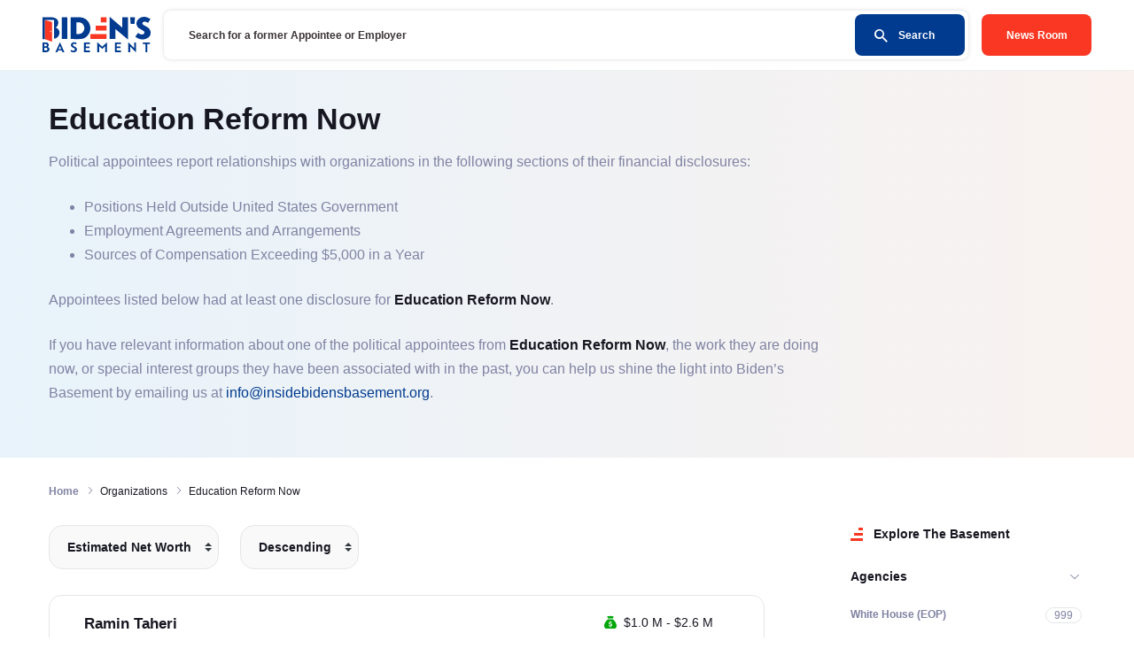

--- FILE ---
content_type: text/html; charset=utf-8
request_url: https://www.insidebidensbasement.org/organizations/education-reform-now
body_size: 33433
content:
<!doctype html>
<html data-n-head-ssr>
  <head >
    <meta data-n-head="ssr" charset="utf-8"><meta data-n-head="ssr" name="viewport" content="width=device-width, initial-scale=1"><meta data-n-head="ssr" data-hid="description" name="description" content="Track Biden&#x27;s Appointees and Staff Across the Government"><meta data-n-head="ssr" data-hid="ogDescription" property="og:description" content="Track Biden&#x27;s Appointees and Staff Across the Government"><meta data-n-head="ssr" data-hid="ogImage" property="og:image" content="https://s.insidebidensbasement.org/fb-share-tagline.png"><meta data-n-head="ssr" data-hid="ogImageHeight" property="og:image:height" content="1200"><meta data-n-head="ssr" data-hid="ogImageWidth" property="og:image:width" content="630"><meta data-n-head="ssr" data-hid="ogType" property="og:type" content="website"><meta data-n-head="ssr" data-hid="ogSiteName" property="og:site_name" content="Inside Biden&#x27;s Basement"><meta data-n-head="ssr" data-hid="twitterCard" property="twitter:card" content="summary"><meta data-n-head="ssr" data-hid="ogUrl" property="og:url" content="https://www.insidebidensbasement.org/organizations/education-reform-now"><meta data-n-head="ssr" data-hid="fbAppId" property="fb:app_id" content="380148360752907"><meta data-n-head="ssr" data-hid="ogTitle" property="og:title" content="Organization - Education Reform Now - Biden&#x27;s Basement"><title>Organization - Education Reform Now - Biden&#x27;s Basement</title><link data-n-head="ssr" rel="icon" type="image/x-icon" href="/favicon.ico"><link data-n-head="ssr" rel="icon" type="image/png" sizes="32x32" href="/favicon-32x32.png"><link data-n-head="ssr" rel="icon" type="image/png" sizes="16x16" href="/favicon-16x16.png"><link data-n-head="ssr" rel="apple-touch-icon" sizes="180x180" href="/apple-touch-icon.png"><link data-n-head="ssr" rel="manifest" href="/site.webmanifest"><link rel="preload" href="/_nuxt/9744361.js" as="script"><link rel="preload" href="/_nuxt/0e22fed.js" as="script"><link rel="preload" href="/_nuxt/1dcbd5e.js" as="script"><link rel="preload" href="/_nuxt/1ff995e.js" as="script"><link rel="preload" href="/_nuxt/306261f.js" as="script"><style data-vue-ssr-id="00122704:0 dcd61052:0 d54ad370:0">.svg-inline--fa,svg:not(:root).svg-inline--fa{overflow:visible}.svg-inline--fa{display:inline-block;font-size:inherit;height:1em;vertical-align:-.125em}.svg-inline--fa.fa-lg{vertical-align:-.225em}.svg-inline--fa.fa-w-1{width:.0625em}.svg-inline--fa.fa-w-2{width:.125em}.svg-inline--fa.fa-w-3{width:.1875em}.svg-inline--fa.fa-w-4{width:.25em}.svg-inline--fa.fa-w-5{width:.3125em}.svg-inline--fa.fa-w-6{width:.375em}.svg-inline--fa.fa-w-7{width:.4375em}.svg-inline--fa.fa-w-8{width:.5em}.svg-inline--fa.fa-w-9{width:.5625em}.svg-inline--fa.fa-w-10{width:.625em}.svg-inline--fa.fa-w-11{width:.6875em}.svg-inline--fa.fa-w-12{width:.75em}.svg-inline--fa.fa-w-13{width:.8125em}.svg-inline--fa.fa-w-14{width:.875em}.svg-inline--fa.fa-w-15{width:.9375em}.svg-inline--fa.fa-w-16{width:1em}.svg-inline--fa.fa-w-17{width:1.0625em}.svg-inline--fa.fa-w-18{width:1.125em}.svg-inline--fa.fa-w-19{width:1.1875em}.svg-inline--fa.fa-w-20{width:1.25em}.svg-inline--fa.fa-pull-left{margin-right:.3em;width:auto}.svg-inline--fa.fa-pull-right{margin-left:.3em;width:auto}.svg-inline--fa.fa-border{height:1.5em}.svg-inline--fa.fa-li{width:2em}.svg-inline--fa.fa-fw{width:1.25em}.fa-layers svg.svg-inline--fa{bottom:0;left:0;margin:auto;position:absolute;right:0;top:0}.fa-layers{display:inline-block;height:1em;position:relative;text-align:center;vertical-align:-.125em;width:1em}.fa-layers svg.svg-inline--fa{transform-origin:center center}.fa-layers-counter,.fa-layers-text{display:inline-block;position:absolute;text-align:center}.fa-layers-text{left:50%;top:50%;transform:translate(-50%,-50%);transform-origin:center center}.fa-layers-counter{background-color:#ff253a;border-radius:1em;box-sizing:border-box;color:#fff;height:1.5em;line-height:1;max-width:5em;min-width:1.5em;overflow:hidden;padding:.25em;right:0;text-overflow:ellipsis;top:0;transform:scale(.25);transform-origin:top right}.fa-layers-bottom-right{bottom:0;right:0;top:auto;transform:scale(.25);transform-origin:bottom right}.fa-layers-bottom-left{bottom:0;left:0;right:auto;top:auto;transform:scale(.25);transform-origin:bottom left}.fa-layers-top-right{right:0;top:0;transform:scale(.25);transform-origin:top right}.fa-layers-top-left{left:0;right:auto;top:0;transform:scale(.25);transform-origin:top left}.fa-lg{font-size:1.33333em;line-height:.75em;vertical-align:-.0667em}.fa-xs{font-size:.75em}.fa-sm{font-size:.875em}.fa-1x{font-size:1em}.fa-2x{font-size:2em}.fa-3x{font-size:3em}.fa-4x{font-size:4em}.fa-5x{font-size:5em}.fa-6x{font-size:6em}.fa-7x{font-size:7em}.fa-8x{font-size:8em}.fa-9x{font-size:9em}.fa-10x{font-size:10em}.fa-fw{text-align:center;width:1.25em}.fa-ul{list-style-type:none;margin-left:2.5em;padding-left:0}.fa-ul>li{position:relative}.fa-li{left:-2em;line-height:inherit;position:absolute;text-align:center;width:2em}.fa-border{border:.08em solid #eee;border-radius:.1em;padding:.2em .25em .15em}.fa-pull-left{float:left}.fa-pull-right{float:right}.fa.fa-pull-left,.fab.fa-pull-left,.fal.fa-pull-left,.far.fa-pull-left,.fas.fa-pull-left{margin-right:.3em}.fa.fa-pull-right,.fab.fa-pull-right,.fal.fa-pull-right,.far.fa-pull-right,.fas.fa-pull-right{margin-left:.3em}.fa-spin{animation:fa-spin 2s linear infinite}.fa-pulse{animation:fa-spin 1s steps(8) infinite}@keyframes fa-spin{0%{transform:rotate(0deg)}to{transform:rotate(1turn)}}.fa-rotate-90{-ms-filter:"progid:DXImageTransform.Microsoft.BasicImage(rotation=1)";transform:rotate(90deg)}.fa-rotate-180{-ms-filter:"progid:DXImageTransform.Microsoft.BasicImage(rotation=2)";transform:rotate(180deg)}.fa-rotate-270{-ms-filter:"progid:DXImageTransform.Microsoft.BasicImage(rotation=3)";transform:rotate(270deg)}.fa-flip-horizontal{-ms-filter:"progid:DXImageTransform.Microsoft.BasicImage(rotation=0, mirror=1)";transform:scaleX(-1)}.fa-flip-vertical{transform:scaleY(-1)}.fa-flip-both,.fa-flip-horizontal.fa-flip-vertical,.fa-flip-vertical{-ms-filter:"progid:DXImageTransform.Microsoft.BasicImage(rotation=2, mirror=1)"}.fa-flip-both,.fa-flip-horizontal.fa-flip-vertical{transform:scale(-1)}:root .fa-flip-both,:root .fa-flip-horizontal,:root .fa-flip-vertical,:root .fa-rotate-180,:root .fa-rotate-270,:root .fa-rotate-90{filter:none}.fa-stack{display:inline-block;height:2em;position:relative;width:2.5em}.fa-stack-1x,.fa-stack-2x{bottom:0;left:0;margin:auto;position:absolute;right:0;top:0}.svg-inline--fa.fa-stack-1x{height:1em;width:1.25em}.svg-inline--fa.fa-stack-2x{height:2em;width:2.5em}.fa-inverse{color:#fff}.sr-only{clip:rect(0,0,0,0);border:0;height:1px;margin:-1px;overflow:hidden;padding:0;position:absolute;width:1px}.sr-only-focusable:active,.sr-only-focusable:focus{clip:auto;height:auto;margin:0;overflow:visible;position:static;width:auto}.svg-inline--fa .fa-primary{fill:currentColor;fill:var(--fa-primary-color,currentColor);opacity:1;opacity:var(--fa-primary-opacity,1)}.svg-inline--fa .fa-secondary{fill:currentColor;fill:var(--fa-secondary-color,currentColor)}.svg-inline--fa .fa-secondary,.svg-inline--fa.fa-swap-opacity .fa-primary{opacity:.4;opacity:var(--fa-secondary-opacity,.4)}.svg-inline--fa.fa-swap-opacity .fa-secondary{opacity:1;opacity:var(--fa-primary-opacity,1)}.svg-inline--fa mask .fa-primary,.svg-inline--fa mask .fa-secondary{fill:#000}.fad.fa-inverse{color:#fff}
/*! normalize.css v8.0.1 | MIT License | github.com/necolas/normalize.css */html{-webkit-text-size-adjust:100%;line-height:1.15}body{margin:0}main{display:block}h1{font-size:2em;margin:.67em 0}hr{box-sizing:content-box;height:0;overflow:visible}pre{font-family:monospace,monospace;font-size:1em}a{background-color:transparent}abbr[title]{border-bottom:none;text-decoration:underline;-webkit-text-decoration:underline dotted;text-decoration:underline dotted}b,strong{font-weight:bolder}code,kbd,samp{font-family:monospace,monospace;font-size:1em}small{font-size:80%}sub,sup{font-size:75%;line-height:0;position:relative;vertical-align:baseline}sub{bottom:-.25em}sup{top:-.5em}img{border-style:none}button,input,optgroup,select,textarea{font-family:inherit;font-size:100%;line-height:1.15;margin:0}button,input{overflow:visible}button,select{text-transform:none}[type=button],[type=reset],[type=submit],button{-webkit-appearance:button}[type=button]::-moz-focus-inner,[type=reset]::-moz-focus-inner,[type=submit]::-moz-focus-inner,button::-moz-focus-inner{border-style:none;padding:0}[type=button]:-moz-focusring,[type=reset]:-moz-focusring,[type=submit]:-moz-focusring,button:-moz-focusring{outline:1px dotted ButtonText}fieldset{padding:.35em .75em .625em}legend{box-sizing:border-box;color:inherit;display:table;max-width:100%;padding:0;white-space:normal}progress{vertical-align:baseline}textarea{overflow:auto}[type=checkbox],[type=radio]{box-sizing:border-box;padding:0}[type=number]::-webkit-inner-spin-button,[type=number]::-webkit-outer-spin-button{height:auto}[type=search]{-webkit-appearance:textfield;outline-offset:-2px}[type=search]::-webkit-search-decoration{-webkit-appearance:none}::-webkit-file-upload-button{-webkit-appearance:button;font:inherit}details{display:block}summary{display:list-item}[hidden],template{display:none}@font-face{font-display:block;font-family:"icomoon";font-style:normal;font-weight:400;src:url(/_nuxt/fonts/icomoon.c287089.eot);src:url(/_nuxt/fonts/icomoon.c287089.eot#iefix) format("embedded-opentype"),url(/_nuxt/fonts/icomoon.21f04c0.ttf) format("truetype"),url(/_nuxt/fonts/icomoon.105a201.woff) format("woff"),url(/_nuxt/img/icomoon.6ce0d87.svg#icomoon) format("svg")}[class*=" icon-"],[class^=icon-]{speak:never;font-feature-settings:normal;-webkit-font-smoothing:antialiased;-moz-osx-font-smoothing:grayscale;font-family:"icomoon"!important;font-style:normal;font-variant:normal;font-weight:400;line-height:1;text-transform:none}.icon-chevron-up:before,.sidebar-opener:before{content:""}.breadcrumbs>li:before,.icon-chevron-right:before{content:""}.icon-chevron-left:before{content:""}.icon-chevron-down:before,.sidebar-row .link-holder a:before{content:""}.icon-check:before{content:""}.icon-flash:before{content:""}.icon-list:before{content:""}.icon-search:before{content:""}.icon-user:before{content:""}html{box-sizing:border-box}*,:after,:before{box-sizing:inherit}.hide-text{overflow:hidden;padding:0;text-indent:101%;white-space:nowrap}.breadcrumbs,.footer-list,.info-list,.pagination,.post-filter,.post-list,.result-list,.sidebar-links,.tag-list,.task-list{list-style:none;margin:0;padding:0}.visually-hidden:not(:focus):not(:active),input.visually-hidden[type=checkbox],input.visually-hidden[type=radio]{clip:rect(0 0 0 0);border:0;-webkit-clip-path:inset(100%);clip-path:inset(100%);height:1px;margin:-1px;overflow:hidden;padding:0;position:absolute;white-space:nowrap;width:1px}html{font-size:10px}body{color:#171721;font-family:"Public Sans","Helvetica Neue",Arial,"Noto Sans",sans-serif;font-size:14px;font-weight:400;line-height:1.5}a{color:#003b8f;transition:color .35s cubic-bezier(.3,.86,.36,.95),background .35s cubic-bezier(.3,.86,.36,.95),opacity .35s cubic-bezier(.3,.86,.36,.95),border .35s cubic-bezier(.3,.86,.36,.95)}a,a:hover{-webkit-text-decoration:none;text-decoration:none}a:hover{color:#003076}dl,ol,p,ul{margin:0 0 1.5em}tr.b-table-empty-row div{text-align:center}input[type=email],input[type=tel],input[type=text],textarea{-webkit-appearance:none;background-color:transparent;border:1px solid;border-radius:0;min-width:0;padding:1.2rem 2.4rem;transition:border-color .35s cubic-bezier(.3,.86,.36,.95);width:100%}input[type=email]:focus,input[type=email]:hover,input[type=tel]:focus,input[type=tel]:hover,input[type=text]:focus,input[type=text]:hover,textarea:focus,textarea:hover{box-shadow:none;outline:none}.custom-select{-webkit-appearance:none;-moz-appearance:none;appearance:none;background:rgba(128,131,163,.05) url("data:image/svg+xml;charset=utf-8,%3Csvg xmlns='http://www.w3.org/2000/svg' width='4' height='5'%3E%3Cpath fill='%23343a40' d='M2 0 0 2h4zm0 5L0 3h4z'/%3E%3C/svg%3E") right .75rem center/8px 10px no-repeat;border:1px solid #e4e6e8;border-radius:16px;color:#171721;display:inline-block;font-weight:700;margin:0 0 29px;padding:16px 30px 16px 20px;transition:background-color .15s ease-in-out,border-color .15s ease-in-out,box-shadow .15s ease-in-out;vertical-align:middle;width:100%}#appointee-sort-form .custom-select{margin-right:20px;width:auto}.header{align-items:center;background:#fff;border-bottom:1px solid #eff0f1;display:flex;flex-wrap:wrap;justify-content:space-between;padding:10px 15px;position:relative}@media (min-width:1024px){.header{padding:12px 15px}}@media (min-width:1200px){.header{padding:12px 48px}}.logo{font-size:0;line-height:0;width:122px}.header-info{align-items:center;display:flex;flex-grow:1;flex-wrap:wrap;justify-content:flex-end;margin:0 0 0 15px}.header-link{display:block;font-size:12px;font-weight:700;text-align:right}@media (min-width:1024px){.header-link{width:122px}}.header-link .social-buttons{display:inline-flex;padding:0}.header-link .social-buttons .donate-button-container a,.header-link .social-buttons .shop-button-container a{display:inline-flex;height:auto;margin:1px 0 0 3px;width:auto}@media (max-width:1023px){.header-link .social-buttons{display:none}}.button-holder{margin:0 0 0 15px}.button-holder .button.news{background:#f93723;border:none;border-radius:8px;color:#fff;cursor:pointer;display:block;font-size:12px;font-weight:700;height:47px;line-height:1.5em;margin:0;overflow:hidden;padding:15px;text-align:center;transition:background .3s linear;width:124px}.button-holder .button.news:hover{background:#e31b06}.search-holder{margin:0 0 0 15px;width:20px}@media (min-width:1024px){.search-holder{flex-grow:1;margin:0;padding:0}}@media (min-width:1200px){.search-holder{padding:0}}.search-holder .opener-holder{text-align:right}@media (min-width:1024px){.search-holder .opener-holder{display:none}}.search-opener{color:#171721;display:inline-block;font-size:20px;line-height:1;vertical-align:top}.search-active .search-opener,.search-opener:hover{color:#003b8f}.search-drop{left:0;max-height:0;overflow:hidden;position:absolute;right:0;top:100%;transition:max-height .3s linear;z-index:999}@media (min-width:1024px){.search-drop{max-height:none;overflow:visible;position:static}}.search-active .search-drop{max-height:500px}.search-wrap{background:#fff;border-top:1px solid #e4e6e8;padding:15px;transform:translateY(-100%);transition:transform .3s linear}@media (min-width:1024px){.search-wrap{background:none;border:none;padding:0;transform:none}}.search-active .search-wrap{transform:none}.search-form .search-form-holder{align-items:center;background:#fff;border-radius:8px;box-shadow:0 0 4px 0 hsla(232,8%,63%,.38);display:flex;flex-wrap:wrap;overflow:hidden;padding:4px;width:100%}.search-form .input-holder{width:calc(100% - 47px)}@media (min-width:768px){.search-form .input-holder{width:calc(100% - 124px)}}.search-form .input-holder input[type=search],.search-form .input-holder input[type=text]{-webkit-appearance:none;background:none;border:none;box-shadow:none;color:#171721;display:block;font-size:12px;font-weight:700;height:47px;line-height:1.75;margin:0;outline:none;overflow:hidden;padding:5px;text-overflow:ellipsis;white-space:nowrap;width:100%}@media (min-width:768px){.search-form .input-holder input[type=search],.search-form .input-holder input[type=text]{padding:5px 24px}}.search-form .input-holder input[type=search]::-webkit-input-placeholder,.search-form .input-holder input[type=text]::-webkit-input-placeholder{color:#3a3335}.search-form .input-holder input[type=search]::-moz-placeholder,.search-form .input-holder input[type=text]::-moz-placeholder{color:#3a3335;opacity:1}.search-form .input-holder input[type=search]:-moz-placeholder,.search-form .input-holder input[type=text]:-moz-placeholder{color:#3a3335}.search-form .input-holder input[type=search]:-ms-input-placeholder,.search-form .input-holder input[type=text]:-ms-input-placeholder{color:#3a3335}.search-form .input-holder input[type=search].placeholder,.search-form .input-holder input[type=text].placeholder{color:#3a3335}.search-form button[type=submit]{background:#003b8f;border:none;border-radius:8px;color:#fff;cursor:pointer;display:block;font-size:12px;font-weight:700;height:47px;line-height:1.5;margin:0;overflow:hidden;padding:0;position:relative;transition:background .3s linear;width:47px}@media (min-width:768px){.search-form button[type=submit]{width:124px}}@media (min-width:1024px){.search-form button[type=submit]{width:124px}}.search-form button[type=submit]:hover{background:#00265c}.search-form button[type=submit] .text{display:inline-block;padding:0;vertical-align:top}@media (min-width:768px){.search-form button[type=submit] .text{padding:0 13px 0 27px;position:relative}}@media (max-width:767px){.search-form button[type=submit] .text{font-size:0;line-height:0}}.search-form button[type=submit] .text .icon{font-size:15px;left:50%;line-height:1;position:absolute;top:50%;transform:translate(-50%,-50%);z-index:1}@media (min-width:768px){.search-form button[type=submit] .text .icon{left:0;top:50%;transform:translateY(-50%)}}.social-buttons li,header .social-buttons li{left:0;margin:0;padding:0}header .social-buttons li a{display:block;font-size:48px;height:48px;line-height:40px;text-align:center;width:48px}header .donate-button-container,header .shop-button-container{display:inline-block;margin-top:11px;vertical-align:top}body{background-color:#fff;min-width:320px}.wrapper{overflow:hidden;position:relative;width:100%}.container{margin:0 auto;max-width:1200px;padding:0 15px}@media (max-width:1200px){.container{max-width:calc(100% - 20px)}}.resize-active *{transition:none!important}img{height:auto;max-width:100%}.footer{background:#efefef;color:#8083a3;font-size:12px;line-height:1.5;padding-bottom:48px;padding-top:40px;text-align:center}.footer .logo{margin:0 auto 30px}@media (min-width:768px){.footer-info{width:50%}}.footer-list{display:flex;flex-wrap:wrap;font-weight:700;justify-content:center}@media (min-width:768px){.footer-list{justify-content:flex-start}}.footer-list>li{margin:0 13px 10px}@media (min-width:768px){.footer-list>li{margin:0 26px 0 0}}.footer-list>li a{color:#171721}.footer-list>li a:hover{-webkit-text-decoration:underline;text-decoration:underline}.footer-subscribe{background:#0b386c;color:#fff;padding:40px 0;width:100%}.footer-subscribe .subscribe-form{display:block;margin-bottom:20px;margin-top:5px;width:100%}.footer-subscribe .subscribe-form h1{font-size:30px;font-weight:700;letter-spacing:.1em;margin-bottom:20px;text-align:center;text-transform:uppercase}.footer-subscribe .subscribe-form form{display:flex;flex-direction:row;font-size:0;gap:15px;margin-top:15px;text-align:center;width:100%}@media screen and (max-width:1000px){.footer-subscribe .subscribe-form form{flex-direction:column;margin:0 auto;max-width:600px}}.footer-subscribe .subscribe-form form input{background:#fff;border:0;border-radius:5px;-moz-border-radius:5px;-webkit-border-radius:5px;color:#333;flex-grow:1;flex:1;font-family:"Open Sans",sans-serif;font-size:20px;height:60px;line-height:60px;margin-bottom:0!important;outline:none;padding:0;text-indent:20px}.footer-subscribe .subscribe-form form input[type=submit]{background:#29a2ff;border-radius:8px;color:#fff;text-indent:0;transition:all .2s ease-in-out}.footer-subscribe .subscribe-form form input[type=submit]:hover{cursor:pointer;filter:brightness(1.15)}.footer-subscribe .error-message{background-color:#f8d7da;border:1px solid #f5c6cb;border-radius:4px;color:#721c24;margin-bottom:1rem;margin-top:10px;padding:20px;position:relative;width:100%}.footer-subscribe .error-message ul{margin:0;padding:0}.footer-subscribe .success-message{background-color:#d4edda;border:1px solid #00a50b;border-radius:3px;color:#00a50b;margin-left:1%;margin-right:1%;margin-top:15px;padding:10px;width:100%}.footer-subscribe .success-message a{color:#155724;font-weight:700;-webkit-text-decoration:underline;text-decoration:underline}.success-message a:hover{-webkit-text-decoration:none;text-decoration:none}.clear{clear:both;font-size:1px;height:0}.clearfix:after{clear:both;content:"";display:block;height:0;line-height:0;visibility:hidden}.social-buttons{display:inline-block;font-size:0;line-height:0;text-align:center}footer ul.social-buttons{margin-bottom:25px;margin-left:-40px}.social-buttons li,footer .social-buttons li{display:inline-block;left:0;list-style:none;margin:0 5px;padding:0}.social-buttons li:first-child{margin-left:0}.social-buttons li:last-child{margin-right:0}footer .social-buttons li a{display:block;font-size:47px;height:47px;text-align:center;width:47px}.social-buttons li.fb a{color:#3458a3}.social-buttons li.tw a{color:#0097ce}.social-buttons li.yt a{color:#b00}.social-buttons li.ig a{color:#da2e7d}.social-buttons li.pl a svg path{fill:#be1e2c}.social-buttons li.mw a svg circle,.social-buttons li.mw a svg path{fill:#12266b}.social-buttons li.rumble a svg path{fill:#74a341!important}.social-buttons li a:hover{opacity:.9}.social-buttons li.gettr,.social-buttons li.mw,.social-buttons li.pl,.social-buttons li.rumble{position:relative}.social-buttons li.gettr svg,.social-buttons li.mw svg,.social-buttons li.pl svg,.social-buttons li.rumble svg{height:auto;margin-left:-11px;padding-top:0;position:absolute;width:48px}.social-buttons li.gettr svg{top:-5px;width:20px}.social-buttons li.pl svg{left:7px;top:-1px;width:33px}.social-buttons li.mw svg{left:4px;top:1px;width:44px}.social-buttons li.rumble svg{left:4px;top:0;width:33px}.site-navigation .social-buttons li.pl svg{width:28px}.site-navigation .social-buttons li.mw svg,.site-navigation .social-buttons li.rumble svg{width:35px}footer .donate-button-container,footer .shop-button-container{display:inline-block;margin-bottom:15px;margin-left:10px;margin-top:10px;vertical-align:top}.button.donate,.button.shop{border-radius:8px;height:48px;line-height:1.5;padding:10px;white-space:nowrap;width:48px}.donate-button-container .button,.shop-button-container .button{color:#fff;font-size:18px;transition:all .2s ease-in-out}.donate-button-container .button.donate,.shop-button-container .button.donate{background-color:#f93723;border-color:#f93723}.donate-button-container .button.shop,.shop-button-container .button.shop{background-color:#003b8f;border-color:#003b8f}.basement-zoom{width:100%}.basement-zoom rect{cursor:help}.tourTooltip{background-color:#fff;border:1px solid #003b8f;border-radius:5px;color:#000;display:flex;flex-direction:column;max-height:500px;max-width:300px;min-width:100px;overflow:hidden;padding:0;pointer-events:none;position:absolute;transition:all .2s ease-in-out;z-index:1}.tourTooltip .tipText{font-size:14px;margin:0;padding:15px 20px}.intro-section{align-items:center;background-attachment:fixed;background-color:#000;background-position:50%;background-size:cover;color:#fff;display:flex;flex-wrap:wrap;font-size:14px;line-height:1.778;margin-bottom:40px;position:relative}@media (max-width:1199px){.intro-section{background-attachment:inherit;margin-bottom:10px}}.intro-section .overlay{background:#000;height:100%;left:0;opacity:.25;position:absolute;top:0;width:100%}.intro-section .container{max-width:1124px}.intro-section .text{margin:0 auto;max-width:988px;position:relative;text-align:center;z-index:2}.intro-section .w-100{padding:50px 0;width:100%}.intro-section .h1,.intro-section h1{color:#fff;display:inline-block;font-family:Georgia,serif;font-size:29px;font-weight:800;line-height:1.163;margin:0 0 15px;max-width:926px;padding:5px 20px;text-shadow:3px 5px 2px #474747,2px 2px 0 #000}@media (min-width:768px){.intro-section .h1,.intro-section h1{font-size:33px;margin:0 0 25px}}@media (min-width:1024px){.intro-section .h1,.intro-section h1{font-size:44px;margin:0 0 35px}}@media (min-width:1200px){.intro-section .h1,.intro-section h1{font-size:49px;margin:0 0 45px}}.intro-section h1.h1.pre-title{font-size:40px;font-style:italic;font-weight:400;margin-bottom:0;text-shadow:2px 3px 2px #474747,2px 2px 0 #000}.intro-section h1.h1.main-title{font-size:75px;font-weight:700;letter-spacing:.1em;margin-bottom:10px;text-shadow:3px 5px 2px #474747,2px 2px 0 #000;text-transform:uppercase}.intro-section .btn{background:#0b386c;-moz-border-radius:25px;-webkit-border-radius:25px;color:#fff;display:flex;font-family:"calluna-sans",sans-serif;font-size:20px;font-weight:700;justify-content:space-evenly;letter-spacing:1px;margin:0 auto 40px;padding:10px 50px;-webkit-text-decoration:none;text-decoration:none;text-transform:uppercase;transition:all .2s ease-in-out;width:300px}.intro-section .btn .inside{background-color:#fff;border-radius:1px;height:30px;position:relative;width:15px}.intro-section .btn .door{background-color:#f93723;border-radius:1px;height:100%;left:0;position:absolute;top:0;transform:perspective(1200px) translateZ(0) translateX(0) translateY(0) skewY(10deg) rotateY(0deg);transform-origin:left;transition:all .5s ease-in-out;vertical-align:middle;width:100%}.intro-section .btn .text{vertical-align:middle}.intro-section .btn:hover{filter:brightness(1.4);transition:all 1s ease-in-out}.intro-section .btn:hover .inside{background:#3d7eaa;background:linear-gradient(90deg,#ffe47a,#fff);transition:all .5s ease-in-out}.intro-section .btn:hover .door{transform:perspective(1200px) translateZ(0) translateX(0) translateY(0) skewY(-20deg) rotateY(-110deg)}@media (max-width:767px){.intro-section .take-a-tour{display:none}}@media screen and (max-width:600px){.intro-section h1.h1.main-title{font-size:60px}}@media screen and (max-width:490px){.intro-section h1.h1.main-title{font-size:50px}.intro-section h1.h1.pre-title{font-size:30px}}@media screen and (max-width:410px){.intro-section h1.h1.main-title{font-size:38px}.intro-section h1.h1.pre-title{font-size:23px}}.intro-section .intro-stats{align-items:center;display:flex;flex-direction:row;gap:40px;justify-content:center;margin:50px 0 0}.intro-section .intro-stats .intro-stat,.intro-section .intro-stats a.intro-stat{border-raidus:10px;align-self:stretch;background:#000;background:rgba(0,0,0,.6);-moz-border-radius:10px;-webkit-border-radius:10px;color:#fff;min-width:185px;padding:20px 25px;transition:all .2s ease-in-out}.intro-section .intro-stats a.intro-stat:hover{background:#333;cursor:pointer;transform:translateY(-4px)}.intro-section .intro-stats .intro-stat a{color:#fff;-webkit-text-decoration:none;text-decoration:none}.intro-section .intro-stats .intro-stat .number,.intro-section .intro-stats .intro-stat .text{font-size:50px;font-weight:700;line-height:60px;min-height:60px}.intro-section .intro-stats .intro-stat .text{margin:0 50px}@media screen and (max-width:790px){.intro-section .intro-stats .intro-stat .text{font-size:30px;margin:0 20px}}.intro-section .intro-stats .intro-stat .description{font-weight:700;text-transform:uppercase}.intro-section p{margin:0}.navigation-section{margin-bottom:40px}@media (max-width:1199px){.navigation-section{margin-bottom:10px}}.navigation-section .container{color:#fff;display:flex;font-size:17px;gap:40px;justify-content:space-between;padding:0}.navigation-section .container h1{font-size:1.3em}.navigation-section .container a{color:#fff;-webkit-text-decoration:none;text-decoration:none}@media (max-width:1199px){.navigation-section .container{gap:10px}}@media (max-width:1023px){.navigation-section .container h1{font-size:1.2em}}@media (max-width:767px){.navigation-section .container{flex-direction:column}.navigation-section .container h1{font-size:1.3em}}.navigation-section .nav-item{background:#000;background:rgba(0,0,0,.6);border-radius:5px;-moz-border-radius:5px;-webkit-border-radius:5px;flex:1;padding:0 40px;transition:all .2s ease-in-out}.navigation-section .nav-item:hover{background:#333;transform:translateY(-4px)}.headline-quote{font-size:17px;line-height:24px;margin-bottom:50px;position:relative;z-index:20}.headline-quote .container{background:#000;background:rgba(0,0,0,.6);color:#fff;display:flex;padding:35px 40px;transition:all .2s ease-in-out}.headline-quote .container a{color:#f93723;-webkit-text-decoration:underline;text-decoration:underline}@media (max-width:767px){.headline-quote .container{flex-direction:column}}.headline-quote .featured-image{margin-left:20px;max-width:300px}.headline-quote .featured-image img{border-radius:5px;height:auto;-o-object-fit:scale-down;object-fit:scale-down}.headline-quote .featured-image span{color:#fff;display:inline-block;font-style:italic;text-align:center;width:100%}@media (max-width:767px){.headline-quote .featured-image{flex-direction:column;margin:20px auto 0}}.headline-quote h1{line-height:40px;margin:0 0 30px;padding:0}.headline-quote .side-image{background-position:50%;background-size:cover;display:block;float:left;height:150px;max-width:200px;width:20%}.headline-quote ul{list-style:none;margin:0;padding:0}.headline-quote ul li{line-height:30px;margin-bottom:7px;margin-left:30px;position:relative}.headline-quote ul li:before{background:url(/images/double-arrow.png) 50% no-repeat;content:"";display:block;height:18px;left:-30px;position:absolute;top:6px;width:18px}.no-tour .intro-section-tour{display:none}.no-tour .intro-section{display:block}.no-tour .headline-quote .container{border-radius:5px;-moz-border-radius:5px;-webkit-border-radius:5px}@media (min-width:1200px){.no-tour .headline-quote h1{margin-bottom:30px}}.tour .intro-section-tour{display:block}.tour .intro-section{display:none}.tour .overlay{height:100%;left:0;position:relative;top:0;width:100%}.tour .headline-quote{margin-top:-10px}.tour .headline-quote .container{border-radius:5px;-moz-border-radius:5px;-webkit-border-radius:5px;margin-top:30px}@media (min-width:1200px){.tour .headline-quote h1{margin-bottom:30px}}.search-section{position:relative;z-index:2}.search-section .search-form-holder{box-shadow:0 3px 4px 0 hsla(232,8%,63%,.25);padding:9px 10px 10px}.search-section .input-holder input[type=search],.search-section .input-holder input[type=text]{font-size:15px}@media (min-width:768px){.search-section .input-holder input[type=search],.search-section .input-holder input[type=text]{padding:5px 19px}}@media (min-width:1024px){.search-section{display:none}}.search-section.home{display:block}.explore-section{padding:45px 0}.explore-section .container{display:flex;flex-direction:row;flex-wrap:wrap;justify-content:space-between;width:100%}.explore-section .blog{width:35%}.explore-section .blog .blog-posts{display:flex;flex-direction:column;flex-wrap:wrap;justify-content:space-between;margin-bottom:35px}.explore-section .blog .blog-post{display:flex;flex-direction:column;margin-bottom:14px;width:100%}.explore-section .blog .blog-link,.explore-section .blog .blog-read-more{color:#171721;display:block;font-size:14px;font-weight:700;line-height:1.5;margin:0;padding:8px 0 0;position:relative}.explore-section .blog .blog-read-more{color:#003b8f;padding:0}.explore-section .blog .blog-excerpt{color:#8083a3}@media (max-width:1199px){.explore-section .blog{width:100%}}@media (max-width:1199px) and (min-width:1200px){.explore-section .blog{margin:initial}}@media (max-width:1199px) and (max-width:1199px){.explore-section .blog{margin:auto;width:90%}}@media (max-width:1199px) and (max-width:1023px){.explore-section .blog{width:90%}}@media (max-width:1199px) and (max-width:767px){.explore-section .blog{width:100%}}@media (max-width:1199px) and (max-width:519px){.explore-section .blog{width:100%}}@media (max-width:1199px){.explore-section .sidebar{width:100%}}@media (min-width:1200px){.explore-section .sidebar{width:60%}}@media (max-width:1199px){.explore-section .sidebar{margin:auto;width:90%}}@media (max-width:1023px){.explore-section .sidebar{width:90%}}@media (max-width:767px){.explore-section .sidebar{width:100%}}@media (max-width:519px){.explore-section .sidebar{width:100%}}.explore-section .sidebar-list{display:flex;justify-content:space-between}.explore-section .sidebar-list .sidebar-row{flex-basis:400px;padding:0 45px 0 0}.explore-section .sidebar-list .sidebar-row:last-child{padding:0}@media (max-width:519px){.explore-section .sidebar-list .sidebar-row{padding:0}.explore-section .sidebar-list{display:block}}.summary-section,.tag-section{padding:45px 0}@media (min-width:768px){.summary-section,.tag-section{padding:53px 0}}.summary-section .container,.tag-section .container{max-width:726px}.summary-section .h2,.summary-section h2,.tag-section .h2,.tag-section h2{color:#8083a3;font-size:14px;font-weight:500;line-height:1.5;margin:0 0 22px;text-align:center}.tag-list{align-items:center;display:flex;flex-wrap:wrap;font-size:12px;justify-content:center;line-height:1.5}.tag-list>li{margin:0 3px 6px}.tag-list a{background:#f5f5fa;border-radius:8px;color:#8083a3;display:block;font-weight:700;min-width:97px;padding:9px 19px 10px;text-align:center}.tag-list a:hover{background:#8083a3;color:#f5f5fa}.two-col-section{padding:25px 0 35px}@media (min-width:768px){.two-col-section{padding:22px 0 99px}.two-col{align-items:flex-start;display:flex;flex-wrap:wrap}}.content{margin:0 0 40px}@media (min-width:768px){.content{margin:0;padding:0 40px 0 0;width:calc(100% - 265px)}}@media (min-width:1024px){.content{padding:0 50px 0 0}}@media (min-width:1200px){.content{padding:0 97px 0 0}}.post-list{margin:0 0 25px}@media (min-width:768px){.post-list{margin:0 0 35px}}@media (min-width:1024px){.post-list{margin:0 0 42px}}.post-list>li{margin:0 0 10px}.post{background:#fff;border:1px solid #e4e6e8;border-radius:14px;padding:20px 15px;transition:box-shadow .3s linear,border .3s linear}@media (min-width:768px){.post{align-items:flex-start;display:flex;flex-wrap:wrap;padding:20px 15px}}.post:hover{border-color:#fff;box-shadow:0 20px 24px 0 hsla(232,8%,63%,.18)}.post .img-holder{margin:0 0 5px;width:42px}@media (min-width:768px){.post .img-holder{margin:0;padding:4px 0 0}.post .text-holder{padding:0 0 0 24px;width:calc(100% - 42px)}}@media (min-width:1024px){.post .heading-holder{align-items:flex-start;display:flex;flex-wrap:wrap;justify-content:space-between}}.post .heading-holder .left{margin:0 0 5px}@media (min-width:1024px){.post .heading-holder .left{margin:0;max-width:calc(100% - 160px)}.post .heading-holder .right{max-width:160px}}.post .tag-list{justify-content:flex-start;padding:10px 0 0}.post .tag-list>li{margin:0 4px 4px 0}.post .name{color:#171721;display:block;font-size:17px;font-weight:700;line-height:1.412;margin:0 0 -1px}.post .name a{color:inherit}.post .name a:hover{color:#003b8f}.post .designation{display:block;margin:0}.post .bio-title{color:#8083a3;font-style:italic;margin:0}.price{display:inline-block;padding:0 0 0 22px;position:relative;vertical-align:top}.price .ico-holder{left:0;margin:2px 0 0;position:absolute;top:50%;transform:translateY(-50%)}.explore-section .blog .h2,.explore-section .blog h2,.sidebar .h2,.sidebar h2{font-size:14px;font-weight:700;line-height:1.5;margin:0 0 19px;padding:0 0 0 26px;position:relative}.explore-section .blog .h2 .ico-holder,.explore-section .blog h2 .ico-holder,.sidebar .h2 .ico-holder,.sidebar h2 .ico-holder{left:0;position:absolute;top:3px;width:14px}@media (min-width:768px){.sidebar{width:265px}}.sidebar-row{margin:0 0 25px}.sidebar-row.active .sidebar-drop{display:block}.sidebar-row.active .sidebar-opener:before{color:#8083a3;transform:translateY(-50%) rotate(-180deg)}.sidebar-row .sidebar-drop{color:#8083a3;display:none;font-size:12px;font-weight:700;line-height:1.75}@media (min-width:1200px){.sidebar-row .sidebar-drop{padding:0 4px 0 0}}.sidebar-row .link-holder a{border:1px solid #e4e6e8;border-radius:6px;color:#8083a3;display:block;padding:6px 27px 7px 12px;position:relative}.sidebar-row .link-holder a:before{font-family:"icomoon";font-size:8px;line-height:1;position:absolute;right:15px;top:50%;transform:translateY(-50%)}.sidebar-row .link-holder a:hover{background:#e4e6e8}.sidebar-opener{color:#171721;display:block;font-size:14px;font-weight:700;line-height:1.5;margin:0;padding:8px 27px 8px 0;position:relative}.sidebar-opener:before{color:#171721;font-family:"icomoon";font-size:10px;font-weight:400;line-height:1;margin:-1px 0 0;position:absolute;right:7px;top:50%;transform:translateY(-50%);transition:transform .3s linear,color .3s linear}.sidebar-links{padding:7px 0 17px}.sidebar-links>li{margin:0}.sidebar-links>li a{align-items:center;color:#8083a3;display:flex;flex-wrap:wrap;justify-content:space-between;padding:7px 0;width:100%}.sidebar-links>li a:hover{color:#003b8f}.sidebar-links>li a:hover .number{background:#e4e6e8}.sidebar-links>li .text{max-width:calc(100% - 60px)}.sidebar-links>li .number{border:1px solid #e4e6e8;border-radius:12px;font-weight:500;line-height:1;max-width:60px;overflow:hidden;padding:2px 9px;text-overflow:ellipsis;transition:background .3s linear;white-space:nowrap}.pagination{display:flex;flex-wrap:wrap;padding:0 1px}.pagination>li{margin:0 3px 10px 0}@media (min-width:768px){.pagination>li{margin:0 4px 10px 0}.pagination>li:first-child{margin-right:23px}.pagination>li:last-child{margin-left:23px}.pagination>li:only-child{margin-left:0;margin-right:0}}.pagination>li.active>a,.pagination>li.active>span{background:#003b8f;border-color:#003b8f;color:#fff;font-weight:700;pointer-events:none}.pagination>li.more>a,.pagination>li.more>span,.pagination>li.next>a,.pagination>li.next>span,.pagination>li.prev>a,.pagination>li.prev>span{border-color:#e4e6e8;border-radius:6px;color:#8083a3;min-width:100px}.pagination>li.disabled{display:none}.pagination>li.prev>a .text,.pagination>li.prev>span .text{padding:0 5px 0 14px}@media (min-width:768px){.pagination>li.prev>a .text,.pagination>li.prev>span .text{padding:0 7px 0 23px}}.pagination>li.prev>a .text .icon,.pagination>li.prev>span .text .icon{left:3px;right:auto}.pagination>li.next>a .text,.pagination>li.next>span .text{padding:0 14px 0 5px}@media (min-width:768px){.pagination>li.next>a .text,.pagination>li.next>span .text{padding:0 23px 0 7px}}.pagination>li.next>a .text .icon,.pagination>li.next>span .text .icon{left:auto;right:3px}.pagination a:hover{background:#e4e6e8;border-color:#e4e6e8;color:#8083a3}.pagination a,.pagination>li>span{align-items:center;border:1px solid transparent;border-radius:8px;color:#171721;cursor:pointer;display:flex;font-size:12px;font-weight:500;height:40px;justify-content:center;line-height:1.5;min-width:40px;padding:0 5px}.pagination a .text,.pagination>li>span .text{display:inline-block;padding:0 5px;position:relative;vertical-align:top}@media (min-width:768px){.pagination a .text,.pagination>li>span .text{padding:0 7px}}.pagination a .text .icon,.pagination>li>span .text .icon{font-size:8px;left:auto;line-height:1;position:absolute;right:auto;top:50%;transform:translateY(-50%)}.task-list{display:flex;flex-wrap:wrap;font-size:13px;font-weight:700;line-height:1.615}.task-list>li{margin:0 10px 8px 0;padding:0 0 0 17px;position:relative}@media (min-width:768px){.task-list>li{margin:0 23px 8px 0;padding:0 0 0 19px}}.task-list>li .icon{font-size:11px;font-weight:400;left:0;line-height:1;margin:0 0 0 6px;position:absolute;top:50%;transform:translateY(-50%)}.task-list>li .icon.icon-check{margin:-1px 0 0 1px}.task-list>li .icon.icon-list,.task-list>li .icon.icon-user{margin:-1px 0 0 3px}.task-list>li a{color:#8083a3;display:inline-block;vertical-align:top}.task-list>li a:hover{color:#003b8f}.content.blog h1,.content.blog-posts h1{margin:0 0 8px}.content.blog-posts h2.blog-link{font-weight:700;margin:0;padding:0}.content.blog-posts .blog-post{margin-bottom:20px}.mb-0{margin-bottom:0}.search-section{margin:10px 0}.visual-section{align-items:center;background-image:linear-gradient(90deg,#e8f3fb,#f9f2ef);color:#8083a3;display:flex;flex-wrap:wrap;font-size:14px;line-height:1.688;min-height:265px;position:relative}@media (min-width:768px){.visual-section{font-size:16px}}.visual-section.style-small{min-height:196px}.visual-section.style-small .w-100{padding:30px 0 26px}.visual-section:before{content:"";display:block;min-height:inherit}.visual-section .text{max-width:880px;position:relative;z-index:2}.visual-section .w-100{padding:30px 0 36px;width:100%}.visual-section .h1,.visual-section h1{color:#171721;font-size:28px;font-weight:700;line-height:1.412;margin:0 0 11px}@media (min-width:768px){.visual-section .h1,.visual-section h1{font-size:30px}}@media (min-width:1024px){.visual-section .h1,.visual-section h1{font-size:32px}}@media (min-width:1200px){.visual-section .h1,.visual-section h1{font-size:34px}}.visual-section p a{color:#003b8f}.visual-section p a:hover{-webkit-text-decoration:underline;text-decoration:underline}.visual-section p strong{color:#171721}.two-col-breadcrumb-section{padding:29px 0 7px}.two-col-breadcrumb-section .container{max-width:1200px}.post-filter{font-size:12px;font-weight:700;line-height:1.75;margin:0 0 30px}@media (min-width:768px){.post-filter{border-bottom:1px solid #e4e6e8;display:flex;flex-wrap:wrap;margin:0 0 35px}}@media (min-width:1024px){.post-filter{margin:0 0 44px}}@media (min-width:768px){.post-filter.style-2>li{padding:0 5px;width:33.33%}}@media (min-width:1024px){.post-filter.style-2>li{margin:0 6px 0 0;padding:0;width:auto}}@media (min-width:1200px){.post-filter.style-2>li{margin:0 20px 0 0}}@media (min-width:768px){.post-filter.style-2>li:nth-child(3n-2){padding:0 5px 0 0}}@media (min-width:1024px){.post-filter.style-2>li:nth-child(3n-2){padding:0}}@media (min-width:768px){.post-filter.style-2>li:nth-child(3n){padding:0 0 0 5px}}@media (min-width:1024px){.post-filter.style-2>li:nth-child(3n){padding:0}}@media (min-width:768px){.post-filter>li{margin:0 0 5px;padding:0 5px 0 0;width:50%}}@media (min-width:1024px){.post-filter>li{margin:0 6px 0 0;padding:0;width:auto}}@media (min-width:768px){.post-filter>li:nth-child(2n){padding:0 0 0 5px}}@media (min-width:1024px){.post-filter>li:nth-child(2n){padding:0}}.post-filter>li.active a{background:#003b8f;color:#fff}@media (min-width:1024px){.post-filter>li.active a{background:none;color:#003b8f}.post-filter>li.active a:before{opacity:1}}.post-filter>li a{border-radius:8px;color:#8083a3;display:block;font-weight:700;padding:10px 15px;position:relative;text-align:center}@media (min-width:768px){.post-filter>li a{padding:12px 15px}}@media (min-width:1024px){.post-filter>li a{padding:19px 20px}}@media (min-width:1200px){.post-filter>li a{padding:19px 26px}}@media (min-width:1024px){.post-filter>li a:before{background:#003b8f;bottom:0;content:"";height:2px;left:0;opacity:0;position:absolute;right:0;transition:opacity .3s linear}}.post-filter>li a:hover{background:#003b8f;color:#fff}@media (min-width:1024px){.post-filter>li a:hover{background:none;color:#003b8f}}.data-table .power-rankings-table table td.appointee-count,.data-table .power-rankings-table table th.appointee-count{text-align:right;white-space:nowrap;width:150px}.data-table .power-rankings-table table tbody tr:hover{background:rgba(128,131,163,.05);cursor:pointer}.result-section{padding:45px 0}@media (min-width:768px){.result-section{padding:23px 0 102px}}.result-block .group{margin:0 0 51px}.result-block .h2,.result-block h2{color:#171721;font-size:20px;font-weight:700;line-height:1.091;margin:0 0 25px}@media (min-width:768px){.result-block .h2,.result-block h2{font-size:22px}}.result-list{font-size:14px;font-weight:700;line-height:1.6}@media (min-width:768px){.result-list{font-size:15px}}.result-list>li{border-bottom:1px solid #e4e6e8;padding:13px 0}.result-list>li:first-child{border-top:1px solid #e4e6e8}.result-list a{color:#003b8f}.result-list a:hover{color:#171721}.result-list .result-item{display:flex;flex-direction:column}.result-list .result-item .detail{font-size:12px;font-style:italic;font-weight:lighter}.breadcrumb-section{padding:29px 0 20px}.breadcrumb-section .container{max-width:976px}.breadcrumbs{color:#171721;display:flex;flex-wrap:wrap;font-size:12px;line-height:1.5}.breadcrumbs>li{padding:0 24px 0 0;position:relative}.breadcrumbs>li:before{color:#8083a3;font-family:"icomoon";font-size:8px;line-height:1;margin:0;position:absolute;right:7px;top:50%;transform:translateY(-50%)}.breadcrumbs>li:last-child{padding:0}.breadcrumbs>li:last-child:before{display:none}.breadcrumbs>li a{color:#8083a3;font-weight:700}.breadcrumbs>li a:hover{color:#000}.bio-section{padding:10px 0 50px}@media (min-width:768px){.bio-section{padding:10px 0 93px}}.bio-section .container{max-width:976px}.bio-section .search-match{color:red}.bio{border:1px solid #e4e6e8;border-radius:16px;margin:0 0 29px;padding:20px 15px 10px}@media (min-width:768px){.bio{padding:20px 15px}}@media (min-width:1024px){.bio{padding:39px 39px 11px}}.bio .bio-intro{margin:0 0 15px}@media (min-width:520px){.bio .bio-intro{display:flex;flex-wrap:wrap;margin:0 0 28px}}.bio .bio-intro .img-holder{margin:0 15px 0 0}@media (min-width:768px){.bio .bio-intro .text-holder{padding:0}}.bio .name{color:#171721;font-size:18px;font-weight:700;line-height:1.455;margin:0}@media (min-width:768px){.bio .name{font-size:20px}}@media (min-width:1024px){.bio .name{font-size:22px}}.bio .name a{color:inherit}.bio .name a:hover{color:#003b8f}.bio .designation{font-size:14px;font-weight:500;line-height:1.5;margin:0 0 2px}@media (min-width:768px){.bio .designation{font-size:16px}}.bio .bio-title{color:#8083a3;font-style:italic;margin:0}.bio .recruit{color:#8083a3}.bio .departed{color:#f93723;font-weight:700}.bio .bio-row{margin:0 0 26px}.bio .bio-row.cols{display:flex;flex-wrap:wrap}.bio .col{margin:0 0 15px}@media (min-width:768px){.bio .col{padding:0;width:25%}}@media (max-width:767px){.bio .col{width:50%}}@media (max-width:519px){.bio .col{width:100%}}@media (min-width:768px){.bio .col.col-2{padding:0;width:50%}}@media (max-width:767px){.bio .col.col-2{width:100%}}@media (max-width:519px){.bio .col.col-2{width:100%}}.bio .tag-list{justify-content:flex-start;padding:6px 0 0}.bio .tag-list>li{margin:0 4px 4px 0}@media (min-width:768px){.bio .tag-list>li{margin:0 4px 1px 0}}.bio .tag-list>li a{min-width:88px}.bio .task-list{font-size:14px;line-height:1.5;padding:2px 0 0}.bio .task-list>li{flex:0 0 calc(33% - 24px);margin:0 10px 8px 0;padding:0 0 0 24px;white-space:nowrap}@media (max-width:850px){.bio .task-list>li{flex:1 1 calc(50% - 24px)}}@media (max-width:560px){.bio .task-list>li{flex:1 1 calc(100% - 24px)}}.bio .task-list>li .icon{font-size:15px;margin:-2px 0 0 2px}.title{color:#8083a3;display:block;margin:0 0 4px}@media (min-width:768px){.info-list{display:flex;flex-wrap:wrap}}.info-list>li{position:relative}@media (min-width:768px){.info-list>li{padding:0 24px 0 0}.info-list>li:before{content:"|";position:absolute;right:10px;top:0}}.info-list>li:last-child{padding:0}.info-list>li:last-child:before{display:none}.detail-info{border:1px solid #e4e6e8;border-radius:16px;margin:0 0 20px}@media (min-width:768px){.detail-info{margin:0 0 30px}}@media (min-width:1024px){.detail-info{margin:0 0 38px}}.detail-info .info-header{border-bottom:1px solid #e4e6e8;padding:15px}@media (min-width:768px){.detail-info .info-header{padding:16px 23px}}.detail-info .h2,.detail-info h2{color:#171721;font-size:16px;font-weight:700;line-height:1.5;margin:0}.detail-info .h3,.detail-info h3{color:#171721;font-size:15px;font-weight:700;line-height:1.6;margin:0 0 15px}@media (min-width:768px){.detail-info .h3,.detail-info h3{margin:0 0 19px}}.detail-info .info-body{padding:20px 15px 10px}@media (min-width:768px){.detail-info .info-body{padding:30px 50px 15px}}@media (min-width:1024px){.detail-info .info-body{padding:33px 40px 16px 39px}}.detail-info .info-row{margin:0 0 33px}@media (min-width:768px){.data-table table{border:1px solid #e4e6e8;border-collapse:collapse;table-layout:fixed;width:100%}}.data-table table thead{background:rgba(128,131,163,.05);color:#171721}@media (max-width:767px){.data-table table thead{display:none!important}.data-table table,.data-table tbody,.data-table td,.data-table th,.data-table thead,.data-table tr{display:block!important;width:100%}.data-table tr{border:1px solid #e4e6e8;margin:0 0 10px}.data-table tr:nth-child(odd){background:rgba(128,131,163,.05)}}.data-table td,.data-table th{border-bottom:1px solid #e4e6e8;padding:13px 22px 14px;text-align:left}@media (max-width:767px){.data-table td,.data-table th{padding:15px 15px 15px 50%;position:relative}.data-table td:last-child,.data-table th:last-child{border-bottom:none}.data-table td:before,.data-table th:before{content:attr(data-label);font-size:15px;font-weight:700;left:0;padding:0 15px;position:absolute;text-align:left;width:50%}}.data-table th.line-number{white-space:nowrap;width:100px}.data-table th.disclosure-section{white-space:nowrap;width:60px}.data-table th.col-2{width:185px}@media (min-width:1024px){.data-table th.col-2{width:225px}}.data-table th.col-3{width:175px}.data-table .disclosure-table td{max-width:0;overflow:hidden;text-overflow:ellipsis;white-space:nowrap}@media (max-width:767px){.data-table .disclosure-table td{max-width:inherit;overflow:inherit;text-overflow:inherit;white-space:pre-wrap}}.data-table .disclosure-table tbody tr:hover{background-color:rgba(128,131,163,.05);cursor:pointer}.data-table .disclosure-table dl{border:0;display:flex;flex-flow:row wrap;margin:0}.data-table .disclosure-table dt{flex-basis:20%;padding:2px 4px;text-align:right;white-space:pre-wrap}.data-table .disclosure-table dd{border:0;flex-basis:70%;flex-grow:1;margin:0;padding:2px 4px;white-space:pre-wrap}@media (max-width:767px){.data-table .disclosure-table .b-table-details{display:none!important}}.data-table .disclosure-table tr>[data-label]>div{display:inline-block;margin:0;padding:0 0 0 .5rem}.data-table .disclosure-table .pagination{margin:10px 0 0}.text-info-holder{font-size:14px;line-height:1.571;margin:0 auto;max-width:865px}.text-info-holder p{margin:0}.text-info-holder p a:hover{-webkit-text-decoration:underline;text-decoration:underline}.error-section{color:#000;padding:45px 0;text-align:center}.error-section .title{color:#000}@media (min-width:768px){.error-section{padding:53px 0}}.article .categories,.articles .categories{display:block;float:left;margin-bottom:10px}.article .categories a,.articles .categories a{border:1px solid #878787;border-radius:5px;color:#878787;display:block;float:left;font-size:14px;height:25px;line-height:25px;margin-right:10px;padding:0 10px;position:relative}.article .categories a:last-child,.articles .categories a:last-child{margin-right:0}.article .featured-image.default-featured-image,.articles .featured-image.default-featured-image{background-image:url(/images/default-featured-image.png)}.articles .content{position:relative}.articles .loading-overlay{background-color:#fff;height:100%;left:0;opacity:.8;position:absolute;top:0;width:100%}@keyframes spinner-border{to{transform:rotate(1turn)}}.articles .loading-overlay .spinner-border{animation:spinner-border .75s linear infinite;border:.25em solid;border-radius:50%;border-right:.25em solid transparent;display:inline-block;height:50px;left:50%;margin-left:-25px;margin-top:-25px;position:relative;top:100px;vertical-align:-.125em;width:50px}.articles .post-list{min-height:200px}.articles .post{display:block;margin-bottom:35px;width:100%}.articles .no-results{margin-bottom:20px}.articles p{margin-bottom:0}.articles .featured-image{float:left;height:200px;margin-right:30px;-webkit-transition:all .2s ease-in-out;width:280px}.articles .featured-image,.articles a.featured-image-inner{background-position:50%;background-size:cover;display:block}.articles a.featured-image-inner{height:100%;width:100%}.articles .post-content{font-size:16px;line-height:20px;margin-left:310px;overflow:hidden}.articles .post-content .title{color:#003b8f;display:block;font-size:23px;line-height:30px;margin-bottom:5px;text-align:left}.articles .post-content .meta{color:#767676;display:block;font-size:14px;margin-bottom:15px}@media (max-width:1023px){.articles .sidebar{display:none}.articles .content{padding:0;width:100%}}@media (max-width:767px){.articles .featured-image{display:none}.articles .post-content{margin-left:0}}.article .post-header{display:flex;flex-direction:row;margin-bottom:30px;margin-top:10px;width:100%}.article .featured-image{background-position:50%;background-size:cover;display:block;height:200px;margin-right:30px;min-width:280px;width:280px}.article a.featured-image-inner{background-position:top;background-size:cover;display:block;height:100%;width:100%}.article .title{color:#545454;display:block;font-size:30px;line-height:38px;margin-bottom:15px}.article .meta{color:#767676;display:block;font-size:14px}.article .date{color:#878787}.article figure{margin:0 0 1rem}.article table{border:1px solid #eceeef;border-collapse:collapse}.article .body-content table tbody tr:first-child{background-color:#fff!important}.article .body-content table tbody tr:nth-of-type(2n){background-color:#f5f5f5}.article .body-content table td,.article .body-content table th{border-top:1px solid #dee2e6;font-weight:400;padding:.75rem;vertical-align:middle}@media (max-width:767px){.article .featured-image{display:none}}
.nuxt-progress{background-color:#2883c5;height:2px;left:0;opacity:1;position:fixed;right:0;top:0;transition:width .1s,opacity .4s;width:0;z-index:999999}.nuxt-progress.nuxt-progress-notransition{transition:none}.nuxt-progress-failed{background-color:red}</style>
  </head>
  <body >
    <div data-server-rendered="true" id="__nuxt"><!----><div id="__layout"><div class="wrapper"><header class="header"><div class="logo"><a href="/"><img src="/images/logo.svg" alt="Biden's Basement" width="122" height="42"></a></div> <div class="header-info"><div class="search-holder"><div class="opener-holder"><a href="/search" target="_self" class="search-opener"><span class="icon icon-search"></span></a></div> <div class="search-drop"><div class="search-wrap"><form data-fetch-key="0" class="search-form"><div class="search-form-holder"><div class="input-holder"><input type="search" placeholder="Search for a former Appointee or Employer" value="" class="form-control"></div> <button type="submit"><span class="text"><span class="icon icon-search"></span>
        Search
      </span></button></div></form></div></div></div> <div class="button-holder"><a href="/news" target="_self" class="button news">News Room</a></div></div></header> <div class="page-holder"><main class="main"><section class="visual-section"><div class="w-100"><div class="container"><div class="text"><h1 class="h1">Education Reform Now</h1> <p>
            Political appointees report relationships with organizations in
            the following sections of their financial disclosures:
          </p> <ul><li>Positions Held Outside United States Government</li> <li>Employment Agreements and Arrangements</li> <li>Sources of Compensation Exceeding $5,000 in a Year</li></ul> <p>
            Appointees listed below had at least one disclosure for
            <strong>Education Reform Now</strong>.
          </p> <p>
            If you have relevant information about one of the political
            appointees from <strong>Education Reform Now</strong>, the work they are doing now, or special interest groups they
            have been associated with in the past, you can help us shine the
            light into Biden’s Basement by emailing us at <a href="/cdn-cgi/l/email-protection#0f666169604f66617c666b6a6d666b6a617c6d6e7c6a626a617b21607d68"><span class="__cf_email__" data-cfemail="50393e363f10393e23393435323934353e23323123353d353e247e3f2237">[email&#160;protected]</span></a>.
          </p></div></div></div></section> <section class="two-col-breadcrumb-section"><div class="container"><ul class="breadcrumbs"><li><a href="/" target="_self" class="nuxt-link-active">Home</a></li> <li>Organizations</li> <li>Education Reform Now</li></ul></div></section> <section class="two-col-section"><div class="container"><div class="two-col"><div data-fetch-key="1" class="content"><div id="appointee-sort-form"><select class="custom-select"><option selected="selected" value="netWorthLow">Estimated Net Worth</option><option value="name">Name</option><option value="salary">Salary</option></select> <select class="custom-select"><option value="asc">Ascending</option><option selected="selected" value="desc">Descending</option></select></div> <ul class="post-list"><li><div class="post"><div class="text-holder"><div class="heading-holder"><div class="left"><div class="name"><a href="/appointees/ramin-taheri?org=education-reform-now" target="_self">
              Ramin Taheri
            </a></div> <div class="designation"><a href="/agencies/department-of-education-edu-office-of-civil-rights" target="_self">
              Department of Education (Edu) - Office of Civil Rights
            </a></div> <div class="bio-title">
            Chief of Staff
          </div></div> <div class="right"><div class="price"><div class="ico-holder"><img src="/images/money.svg" width="14" height="16" alt="image description"></div>
            $1.0 M - $2.6 M
          </div></div></div></div></div></li></ul> <nav aria-hidden="false" aria-label="Pagination"><ul aria-disabled="false" class="pagination b-pagination"><!----><li aria-hidden="true" class="page-item disabled prev"><span aria-label="Go to previous page" aria-disabled="true" class="page-link"><span class="text"><span class="icon icon-chevron-left"></span> Previous
    </span></span></li><!----><!----><li class="page-item active"><a href="/organizations/education-reform-now?page=1" aria-current="page" aria-label="Go to page 1" target="_self" class="page-link">1</a></li><!----><!----><li aria-hidden="true" class="page-item disabled next"><span aria-label="Go to next page" aria-disabled="true" class="page-link"><span class="text">
      Next <span class="icon icon-chevron-right"></span></span></span></li><!----></ul></nav></div> <div class="sidebar"><h2 class="h2"><span class="ico-holder"><img src="/images/icon-decor.png" alt="image description" width="14" height="15"></span>
    Explore The Basement
  </h2> <div class="sidebar-list"><div class="sidebar-row active"><a href="#" target="_self" class="sidebar-opener">
        Agencies
      </a> <div class="sidebar-drop"><ul class="sidebar-links"><li><a href="/agencies/white-house-eop" target="_self"><span class="text">White House (EOP)</span> <span class="number">999</span></a></li><li><a href="/agencies/state-department-state" target="_self"><span class="text">State Department (State)</span> <span class="number">480</span></a></li><li><a href="/agencies/department-of-health-and-human-services-hhs" target="_self"><span class="text">Department of Health and Human Services (HHS)</span> <span class="number">305</span></a></li><li><a href="/agencies/environmental-protection-agency-epa" target="_self"><span class="text">Environmental Protection Agency (EPA)</span> <span class="number">226</span></a></li><li><a href="/agencies/department-of-agriculture-usda" target="_self"><span class="text">Department of Agriculture (USDA)</span> <span class="number">208</span></a></li><li><a href="/agencies/state-department-state-us-ambassadors" target="_self"><span class="text">State Department (State) - U.S. Ambassadors</span> <span class="number">190</span></a></li><li><a href="/agencies/department-of-the-interior-doi" target="_self"><span class="text">Department of the Interior (DOI)</span> <span class="number">181</span></a></li><li><a href="/agencies/department-of-homeland-security-dhs" target="_self"><span class="text">Department of Homeland Security (DHS)</span> <span class="number">169</span></a></li><li><a href="/agencies/department-of-commerce-commerce" target="_self"><span class="text">Department of Commerce (Commerce)</span> <span class="number">167</span></a></li><li><a href="/agencies/department-of-housing-and-urban-development-hud" target="_self"><span class="text">Department of Housing and Urban Development (HUD)</span> <span class="number">165</span></a></li></ul> <div class="link-holder"><a href="#" target="_self">All Agencies</a></div></div></div> <div class="sidebar-row active"><a href="#" target="_self" class="sidebar-opener">
        Categories
      </a> <div class="sidebar-drop"><ul class="sidebar-links"><li><a href="/categories/departed-administration" target="_self"><span class="text">Departed Administration</span> <span class="number">4129</span></a></li><li><a href="/categories/millionaires" target="_self"><span class="text">Millionaires</span> <span class="number">1122</span></a></li><li><a href="/categories/non-profits" target="_self"><span class="text">Non-Profits</span> <span class="number">1029</span></a></li><li><a href="/categories/business-consultant" target="_self"><span class="text">Business/Consultant</span> <span class="number">928</span></a></li><li><a href="/categories/education" target="_self"><span class="text">Education</span> <span class="number">650</span></a></li><li><a href="/categories/government" target="_self"><span class="text">Government</span> <span class="number">499</span></a></li><li><a href="/categories/political" target="_self"><span class="text">Political</span> <span class="number">313</span></a></li><li><a href="/categories/trust-funds" target="_self"><span class="text">Trust Funds</span> <span class="number">280</span></a></li><li><a href="/categories/transition" target="_self"><span class="text">Transition</span> <span class="number">262</span></a></li><li><a href="/categories/financial" target="_self"><span class="text">Financial </span> <span class="number">249</span></a></li></ul> <div class="link-holder"><a href="#" target="_self">All Categories</a></div></div></div></div></div></div></div></section></main></div> <div class="footer-subscribe"><div class="container"><div class="subscribe-form"><h1>Updates from Biden's Basement</h1> <div style="display:;"><form><input id="firstName" type="text" placeholder="First Name" value=""> <input id="lastName" placeholder="Last Name" type="text" value=""> <input id="email" type="text" placeholder="Email Address" value=""> <input type="submit" value="Subscribe"></form></div> <!----> <!----></div></div></div> <footer class="footer"><div class="container"><div class="copy-info"><p>
          We want your help. If you have any additional information about an
          appointee that is or isn’t in our database, or any corrections, let
          us know via email at
          <a href="/cdn-cgi/l/email-protection#771e191118371e19041e1312151e13121904151604121a12190359180510"><span class="__cf_email__" data-cfemail="147d7a727b547d7a677d7071767d70717a677675677179717a603a7b6673">[email&#160;protected]</span></a>
          .
        </p> <p>
          If you want to dispute your status as a political appointee under
          the Biden Administration, you will need to provide copies of your
          SF-50s covering the full time from January 20, 2021 to January 20,
          2025. You can redact sections you believe fall under (b)(6)
          exemptions. Email them to <a href="/cdn-cgi/l/email-protection#177e797178577e79647e7372757e73727964757664727a72796339786570"><span class="__cf_email__" data-cfemail="f49d9a929bb49d9a879d9091969d90919a879695879199919a80da9b8693">[email&#160;protected]</span></a>. We will review and take
          appropriate action.
        </p> <p>&copy; 2026 Biden's Basement. All rights reserved</p></div></div></footer> <!----></div></div></div><script data-cfasync="false" src="/cdn-cgi/scripts/5c5dd728/cloudflare-static/email-decode.min.js"></script><script>window.__NUXT__=(function(a,b,c,d,e,f,g,h,i,j,k,l,m,n,o,p,q,r,s,t,u,v,w,x,y,z,A,B,C,D,E,F,G,H,I,J,K,L,M,N,O,P,Q,R,S,T,U,V,W,X,Y,Z,_,$,aa,ab,ac,ad,ae,af,ag,ah,ai,aj,ak,al,am,an,ao,ap,aq,ar,as,at,au,av,aw,ax,ay,az,aA,aB,aC,aD,aE,aF,aG,aH,aI,aJ,aK,aL,aM,aN,aO,aP,aQ,aR,aS,aT,aU,aV,aW,aX,aY,aZ,a_,a$,ba,bb,bc,bd,be,bf,bg,bh,bi,bj,bk,bl,bm,bn,bo,bp,bq,br,bs,bt,bu,bv,bw,bx,by,bz,bA,bB,bC,bD,bE,bF,bG,bH,bI,bJ,bK,bL,bM,bN,bO,bP,bQ,bR,bS,bT,bU,bV,bW,bX,bY,bZ,b_,b$,ca,cb,cc,cd,ce,cf,cg,ch,ci,cj,ck,cl,cm,cn,co,cp,cq,cr,cs,ct,cu,cv,cw,cx,cy,cz,cA,cB,cC,cD,cE,cF,cG,cH,cI,cJ,cK,cL,cM,cN,cO,cP,cQ,cR,cS,cT,cU,cV,cW,cX,cY,cZ,c_,c$,da,db,dc,dd,de,df,dg,dh,di,dj,dk,dl,dm,dn,do0,dp,dq,dr,ds,dt,du,dv,dw,dx,dy,dz,dA,dB,dC,dD,dE,dF,dG,dH,dI,dJ,dK,dL,dM,dN,dO,dP,dQ,dR,dS,dT,dU,dV,dW,dX,dY,dZ,d_,d$,ea,eb,ec,ed,ee,ef,eg,eh,ei,ej,ek,el,em,en,eo,ep,eq,er,es,et,eu,ev,ew,ex,ey,ez,eA,eB,eC,eD,eE,eF,eG,eH,eI,eJ,eK,eL,eM,eN,eO,eP,eQ,eR,eS,eT,eU,eV,eW,eX,eY,eZ,e_,e$,fa,fb,fc,fd,fe,ff,fg,fh,fi,fj,fk,fl,fm,fn,fo,fp,fq,fr,fs,ft,fu,fv,fw,fx,fy,fz,fA,fB,fC,fD,fE,fF,fG,fH,fI,fJ,fK,fL,fM,fN,fO,fP,fQ,fR,fS,fT,fU,fV,fW,fX,fY,fZ,f_,f$,ga,gb,gc,gd,ge,gf,gg,gh,gi,gj,gk,gl,gm,gn,go,gp,gq,gr,gs,gt,gu,gv,gw,gx,gy,gz,gA,gB,gC,gD,gE,gF,gG,gH,gI,gJ,gK,gL,gM,gN,gO,gP,gQ,gR,gS,gT,gU,gV,gW,gX,gY,gZ,g_,g$,ha,hb,hc,hd,he,hf,hg,hh,hi,hj,hk,hl,hm,hn,ho,hp,hq,hr,hs,ht,hu,hv,hw,hx,hy,hz,hA,hB,hC,hD,hE,hF,hG,hH,hI,hJ,hK,hL,hM,hN,hO,hP,hQ,hR,hS,hT,hU,hV,hW,hX,hY,hZ,h_,h$,ia,ib,ic,id,ie,if0,ig,ih,ii,ij,ik,il,im,in0,io,ip,iq,ir,is,it,iu,iv,iw,ix,iy,iz,iA,iB,iC,iD,iE,iF,iG,iH,iI,iJ,iK){return {layout:"default",data:[{organization:{id:4155,organizationTypeId:a,name:"Education Reform Now",slug:"education-reform-now",filerCount:a}}],fetch:{"0":{term:J},"1":{response:{results:[{id:3295,agencyId:K,agencyName:A,name:"Ramin Taheri",slug:"ramin-taheri",title:"Chief of Staff",startDate:"2021-01-25T00:00:00.000Z",endDate:"2022-12-01T00:00:00.000Z",isDeparted:a,postAppointmentTitle:"Chief Executive Officer",postAppointmentOrg:"Magnet Schools of America",isLobbyist:w,isMillionaire:a,isAdmin44:w,isAdmin45:w,isAdmin46:a,salary:x,netWorthLow:1020041,netWorthHigh:2600000}],info:{offset:w,limit:L,total:a}}}},error:x,state:{isRateLimited:false,site:{url:"https:\u002F\u002Fwww.insidebidensbasement.org",s3CdnUrl:"https:\u002F\u002Fs.insidebidensbasement.org",s3KeyPrefix:"live\u002F",rollbarToken:M,social:{facebookAppId:"380148360752907",facebookPixelId:M,ga3TrackingId:J,ga4MeasurementId:"G-MQ4J09937V"},cmsCategories:[]},agencies:[{id:362,name:N,apName:N,slug:"white-house-eop",filerCount:999},{id:529,name:O,apName:O,slug:"state-department-state",filerCount:P},{id:126,name:Q,apName:Q,slug:"department-of-health-and-human-services-hhs",filerCount:B},{id:R,name:S,apName:S,slug:"environmental-protection-agency-epa",filerCount:T},{id:U,name:V,apName:V,slug:"department-of-agriculture-usda",filerCount:W},{id:533,name:X,apName:X,slug:"state-department-state-us-ambassadors",filerCount:Y},{id:146,name:Z,apName:Z,slug:"department-of-the-interior-doi",filerCount:_},{id:$,name:aa,apName:aa,slug:"department-of-homeland-security-dhs",filerCount:ab},{id:531,name:ac,apName:ac,slug:"department-of-commerce-commerce",filerCount:ad},{id:131,name:ae,apName:ae,slug:"department-of-housing-and-urban-development-hud",filerCount:R},{id:633,name:af,apName:af,slug:"department-of-veterans-affairs-va-veterans-health-administration-vha",filerCount:ag},{id:123,name:ah,apName:ah,slug:"department-of-energy-doe",filerCount:ai},{id:184,name:aj,apName:aj,slug:"department-of-homeland-security-dhs-transportation-security-administration-tsa",filerCount:161},{id:632,name:ak,apName:ak,slug:"department-of-defense-dod-deputy-secretary-of-defense",filerCount:al},{id:155,name:am,apName:am,slug:"us-agency-for-international-development-usaid",filerCount:an},{id:135,name:ao,apName:ao,slug:"department-of-defense-dod",filerCount:ap},{id:497,name:aq,apName:aq,slug:"department-of-transportation-dot",filerCount:$},{id:530,name:ar,apName:ar,slug:"department-of-the-treasury-treasury",filerCount:U},{id:130,name:as,apName:as,slug:"department-of-veterans-affairs-va",filerCount:at},{id:352,name:au,apName:au,slug:"department-of-justice-doj-offices-of-the-united-states-attorneys-usao",filerCount:at},{id:170,name:av,apName:av,slug:"department-of-homeland-security-dhs-federal-emergency-management-agency-fema",filerCount:98},{id:370,name:aw,apName:aw,slug:"white-house-eop-office-of-the-vice-president-ovp",filerCount:93},{id:652,name:ax,apName:ax,slug:"department-of-justice-doj-united-states-marshals-service-usms",filerCount:92},{id:227,name:ay,apName:ay,slug:"small-business-administration-sba",filerCount:85},{id:365,name:az,apName:az,slug:"white-house-eop-office-of-management-and-budget-omb",filerCount:71},{id:252,name:aA,apName:aA,slug:"nuclear-regulatory-commission-nrc",filerCount:69},{id:136,name:aB,apName:aB,slug:"department-of-agriculture-usda-farm-service-agency-fss",filerCount:aC},{id:152,name:aD,apName:aD,slug:"department-of-agriculture-usda-rural-development",filerCount:aC},{id:638,name:aE,apName:aE,slug:"united-states-holocaust-memorial-museum-ushmm",filerCount:61},{id:ab,name:aF,apName:aF,slug:"federal-trade-commission-ftc",filerCount:C},{id:218,name:aG,apName:aG,slug:"us-postal-service-usps",filerCount:C},{id:528,name:aH,apName:aH,slug:"department-of-education-edu",filerCount:C},{id:335,name:aI,apName:aI,slug:"international-development-finance-corporation-dfc",filerCount:aJ},{id:385,name:aK,apName:aK,slug:"white-house-eop-white-house-counsels-office-whco",filerCount:aJ},{id:144,name:aL,apName:aL,slug:"department-of-defense-dod-office-of-the-secretary-os",filerCount:D},{id:166,name:aM,apName:aM,slug:"office-of-personnel-management-opm",filerCount:D},{id:175,name:aN,apName:aN,slug:"department-of-homeland-security-dhs-cybersecurity-and-infrastructure-security-agency-cisa",filerCount:D},{id:133,name:aO,apName:aO,slug:"department-of-labor-dol",filerCount:aP},{id:547,name:aQ,apName:aQ,slug:"department-of-education-edu-office-of-the-secretary-os",filerCount:aP},{id:132,name:aR,apName:aR,slug:"department-of-justice-doj",filerCount:44},{id:140,name:aS,apName:aS,slug:"department-of-health-and-human-services-hhs-food-and-drug-administration-fda",filerCount:aT},{id:610,name:aU,apName:aU,slug:"department-of-justice-doj-federal-bureau-of-investigation-fbi",filerCount:aT},{id:211,name:aV,apName:aV,slug:"general-services-administration-gsa",filerCount:E},{id:377,name:aW,apName:aW,slug:"social-security-administration-ssa",filerCount:E},{id:532,name:aX,apName:aX,slug:"department-of-commerce-commerce-office-of-the-secretary-os",filerCount:E},{id:159,name:aY,apName:aY,slug:"department-of-homeland-security-dhs-office-of-the-secretary-os",filerCount:F},{id:437,name:aZ,apName:aZ,slug:"department-of-labor-dol-office-of-the-secretary-osec",filerCount:F},{id:542,name:a_,apName:a_,slug:"peace-corps-peace",filerCount:F},{id:224,name:a$,apName:a$,slug:"national-endowment-for-the-arts-nea",filerCount:36},{id:645,name:ba,apName:ba,slug:"medicaid-and-chip-payment-and-access-commission-macpac",filerCount:35},{id:201,name:bb,apName:bb,slug:"national-aeronautics-and-space-administration-nasa",filerCount:bc},{id:290,name:bd,apName:bd,slug:"national-endowment-for-the-humanities-neh",filerCount:bc},{id:458,name:be,apName:be,slug:"department-of-health-and-human-services-hhs-office-of-the-secretary-os",filerCount:33},{id:157,name:bf,apName:bf,slug:"securities-and-exchange-commission-sec",filerCount:32},{id:371,name:bg,apName:bg,slug:"federal-election-commission-fec",filerCount:30},{id:ag,name:bh,apName:bh,slug:"consumer-product-safety-commission-cpsc",filerCount:G},{id:244,name:bi,apName:bi,slug:"department-of-defense-dod-united-states-army",filerCount:G},{id:472,name:bj,apName:bj,slug:"department-of-justice-doj-civil-division",filerCount:G},{id:270,name:bk,apName:bk,slug:"department-of-justice-doj-antitrust-division",filerCount:28},{id:154,name:bl,apName:bl,slug:"department-of-homeland-security-dhs-customs-and-border-protection-cbp",filerCount:H},{id:183,name:bm,apName:bm,slug:"department-of-justice-doj-office-of-public-affairs",filerCount:H},{id:556,name:bn,apName:bn,slug:"department-of-the-treasury-treasury-office-of-the-secretary-os",filerCount:H},{id:al,name:bo,apName:bo,slug:"export-import-bank-exim",filerCount:L},{id:292,name:bp,apName:bp,slug:"us-international-trade-commission-usitc",filerCount:y},{id:411,name:bq,apName:bq,slug:"postal-regulatory-commission-prc",filerCount:y},{id:600,name:br,apName:br,slug:"department-of-education-edu-office-of-communications-and-outreach",filerCount:y},{id:641,name:bs,apName:bs,slug:"presidents-committee-on-the-arts-and-the-humanities-pcah",filerCount:y},{id:320,name:bt,apName:bt,slug:"national-science-foundation-nsf",filerCount:z},{id:395,name:bu,apName:bu,slug:"institute-of-museum-and-library-services-imls",filerCount:z},{id:544,name:bv,apName:bv,slug:"state-department-state-office-of-the-secretary-os",filerCount:z},{id:659,name:bw,apName:bw,slug:"corporation-for-national-and-community-service-americorps",filerCount:z},{id:363,name:bx,apName:bx,slug:"white-house-eop-us-trade-repesentative-ustr",filerCount:22},{id:504,name:by,apName:by,slug:"department-of-transportation-dot-office-of-the-secretary-os",filerCount:bz},{id:519,name:bA,apName:bA,slug:"commission-for-the-preservation-of-america-heritage-abroad-cpaha",filerCount:bz},{id:431,name:bB,apName:bB,slug:"white-house-eop-office-of-the-national-cyber-director-oncd",filerCount:bC},{id:586,name:bD,apName:bD,slug:"department-of-commerce-commerce-international-trade-administration-ita",filerCount:bC},{id:171,name:bE,apName:bE,slug:"department-of-homeland-security-dhs-office-of-public-affairs",filerCount:r},{id:172,name:bF,apName:bF,slug:"department-of-homeland-security-dhs-immigration-and-customs-enforcement-ice",filerCount:r},{id:174,name:bG,apName:bG,slug:"department-of-energy-doe-office-of-congressional-affairs",filerCount:r},{id:284,name:bH,apName:bH,slug:"department-of-homeland-security-dhs-united-states-secret-service-usss",filerCount:r},{id:349,name:bI,apName:bI,slug:"national-transportation-safety-board-ntsb",filerCount:r},{id:375,name:bJ,apName:bJ,slug:"department-of-defense-dod-united-states-navy-usn",filerCount:r},{id:443,name:bK,apName:bK,slug:"department-of-energy-doe-office-of-science",filerCount:r},{id:203,name:bL,apName:bL,slug:"federal-labor-relations-authority-flra",filerCount:u},{id:372,name:bM,apName:bM,slug:"white-house-eop-national-security-council-nsc",filerCount:u},{id:376,name:bN,apName:bN,slug:"us-commission-on-civil-rights-usccr",filerCount:u},{id:564,name:bO,apName:bO,slug:"department-of-commerce-commerce-national-oceanic-and-atmospheric-administration-noaa",filerCount:u},{id:574,name:bP,apName:bP,slug:"department-of-commerce-commerce-national-telecommunications-and-information-administration-ntia",filerCount:u},{id:ad,name:bQ,apName:bQ,slug:"department-of-homeland-security-dhs-us-citizenship-and-immigration-services-uscis",filerCount:s},{id:214,name:bR,apName:bR,slug:"federal-communications-commission-fcc",filerCount:s},{id:338,name:bS,apName:bS,slug:"department-of-homeland-security-dhs-office-of-strategy-policy-and-plans",filerCount:s},{id:475,name:bT,apName:bT,slug:"environmental-protection-agency-epa-office-of-the-administrator-oa",filerCount:s},{id:549,name:bU,apName:bU,slug:"department-of-commerce-commerce-bureau-of-industry-and-security-bis",filerCount:s},{id:606,name:bV,apName:bV,slug:"department-of-health-and-human-services-hhs-office-of-external-affairs",filerCount:s},{id:642,name:bW,apName:bW,slug:"united-states-china-economic-and-security-review-commission-uscc",filerCount:s},{id:T,name:bX,apName:bX,slug:"national-labor-relations-board-nlrb",filerCount:v},{id:B,name:bY,apName:bY,slug:"department-of-defense-dod-united-states-air-force-usaf",filerCount:v},{id:426,name:bZ,apName:bZ,slug:"national-archives-and-records-administration-nara",filerCount:v},{id:436,name:b_,apName:b_,slug:"department-of-labor-dol-office-of-congressional-and-intergovernmental-affairs-ocia",filerCount:v},{id:441,name:b$,apName:b$,slug:"department-of-labor-dol-office-of-public-affairs-opa",filerCount:v},{id:151,name:ca,apName:ca,slug:"department-of-homeland-security-dhs-office-of-partnership-and-engagement",filerCount:t},{id:315,name:cb,apName:cb,slug:"millennium-challenge-corporation-mcc",filerCount:t},{id:537,name:cc,apName:cc,slug:"department-of-the-treasury-treasury-office-of-public-affairs",filerCount:t},{id:543,name:cd,apName:cd,slug:"department-of-commerce-commerce-united-states-patent-and-trademark-office-uspato",filerCount:t},{id:553,name:ce,apName:ce,slug:"department-of-the-treasury-treasury-office-of-legislative-affairs",filerCount:t},{id:591,name:cf,apName:cf,slug:"department-of-education-edu-office-of-the-general-counsel-gc",filerCount:t},{id:125,name:cg,apName:cg,slug:"consumer-financial-protection-bureau-cfpb",filerCount:o},{id:194,name:ch,apName:ch,slug:"advisory-council-on-historic-preservation-achp",filerCount:o},{id:235,name:ci,apName:ci,slug:"commodity-futures-trading-commission-cftc",filerCount:o},{id:286,name:cj,apName:cj,slug:"us-agency-for-global-media-usagm",filerCount:o},{id:344,name:ck,apName:ck,slug:"department-of-justice-doj-office-of-legislative-affairs",filerCount:o},{id:357,name:cl,apName:cl,slug:"access-board",filerCount:o},{id:526,name:cm,apName:cm,slug:"department-of-health-and-human-services-hhs-administration-for-children-and-families-acf",filerCount:o},{id:597,name:cn,apName:cn,slug:"department-of-education-edu-office-of-elementary-and-secondary-education",filerCount:o},{id:705,name:co,apName:co,slug:"department-of-education-edu-office-of-planning-evaluation-and-policy-development",filerCount:o},{id:714,name:cp,apName:cp,slug:"state-department-state-office-of-the-us-special-presidential-envoy-for-climate-spec",filerCount:o},{id:150,name:cq,apName:cq,slug:"federal-energy-regulatory-commission-ferc",filerCount:q},{id:228,name:cr,apName:cr,slug:"department-of-energy-doe-assistant-secretary-for-energy-efficiency-renewable-energy",filerCount:q},{id:366,name:cs,apName:cs,slug:"white-house-eop-office-of-science-and-technology-policy-ostp",filerCount:q},{id:434,name:ct,apName:ct,slug:"nuclear-waste-technical-review-board-nwtrb",filerCount:q},{id:446,name:cu,apName:cu,slug:"department-of-health-and-human-services-hhs-office-of-the-general-counsel-gc",filerCount:q},{id:500,name:cv,apName:cv,slug:"department-of-transportation-dot-office-of-transportation-policy",filerCount:q},{id:565,name:cw,apName:cw,slug:"department-of-the-treasury-treasury-office-of-tax-policy",filerCount:q},{id:K,name:A,apName:A,slug:"department-of-education-edu-office-of-civil-rights",filerCount:q},{id:202,name:cx,apName:cx,slug:"department-of-justice-doj-criminal-division",filerCount:p},{id:221,name:cy,apName:cy,slug:"tennessee-valley-authority-tva",filerCount:p},{id:271,name:cz,apName:cz,slug:"department-of-justice-doj-office-of-legal-policy-olp",filerCount:p},{id:388,name:cA,apName:cA,slug:"national-credit-union-administration-ncua",filerCount:p},{id:cB,name:cC,apName:cC,slug:"department-of-transportation-dot-office-of-public-affairs",filerCount:p},{id:596,name:cD,apName:cD,slug:"department-of-education-edu-office-of-postsecondary-education",filerCount:p},{id:639,name:cE,apName:cE,slug:"library-of-congress-loc",filerCount:p},{id:646,name:cF,apName:cF,slug:"united-states-institute-of-peace-usip",filerCount:p},{id:689,name:cG,apName:cG,slug:"department-of-agriculture-usda-office-of-congressional-relations-ocr",filerCount:p},{id:216,name:cH,apName:cH,slug:"federal-maritime-commission-fmc",filerCount:n},{id:251,name:cI,apName:cI,slug:"department-of-the-interior-doi-bureau-of-land-management-blm",filerCount:n},{id:cJ,name:cK,apName:cK,slug:"department-of-the-interior-doi-fish-and-wildlife-service-fws",filerCount:n},{id:358,name:cL,apName:cL,slug:"american-battle-monuments-commission-abmc",filerCount:n},{id:386,name:cM,apName:cM,slug:"white-house-eop-office-of-national-drug-control-policy-ondcp",filerCount:n},{id:423,name:cN,apName:cN,slug:"white-house-eop-council-on-environmental-quality-ceq",filerCount:n},{id:438,name:cO,apName:cO,slug:"department-of-labor-dol-office-of-the-assistant-secretary-for-policy-oasp",filerCount:n},{id:551,name:cP,apName:cP,slug:"morris-k-udall-foundation-muf",filerCount:n},{id:584,name:cQ,apName:cQ,slug:"department-of-agriculture-usda-office-of-the-secretary-os",filerCount:n},{id:614,name:cR,apName:cR,slug:"department-of-justice-doj-deputy-attorney-general-dag",filerCount:n},{id:656,name:cS,apName:cS,slug:"department-of-education-edu-office-of-special-education-and-rehabilitative-services",filerCount:n},{id:189,name:cT,apName:cT,slug:"department-of-the-interior-doi-bureau-of-indian-affairs-bia",filerCount:i},{id:196,name:cU,apName:cU,slug:"department-of-homeland-security-dhs-office-of-the-general-counsel-gc",filerCount:i},{id:234,name:cV,apName:cV,slug:"department-of-justice-doj-office-of-justice-programs-ojp",filerCount:i},{id:253,name:cW,apName:cW,slug:"department-of-health-and-human-services-hhs-centers-for-disease-control-and-prevention-cdc",filerCount:i},{id:260,name:cX,apName:cX,slug:"department-of-justice-doj-civil-rights-division",filerCount:i},{id:P,name:cY,apName:cY,slug:"environmental-protection-agency-epa-office-of-air-and-radiation-oar",filerCount:i},{id:510,name:cZ,apName:cZ,slug:"department-of-transportation-dot-federal-aviation-administration-faa",filerCount:i},{id:515,name:c_,apName:c_,slug:"department-of-transportation-dot-federal-highway-administration-fhwa",filerCount:i},{id:541,name:c$,apName:c$,slug:"department-of-commerce-commerce-national-institute-of-standards-and-technology-nist",filerCount:i},{id:568,name:da,apName:da,slug:"department-of-commerce-commerce-economic-development-administration-eda",filerCount:i},{id:571,name:db,apName:db,slug:"department-of-the-treasury-treasury-the-world-bank-group",filerCount:i},{id:585,name:dc,apName:dc,slug:"department-of-agriculture-usda-office-of-communications",filerCount:i},{id:598,name:dd,apName:dd,slug:"department-of-energy-doe-office-of-the-general-counsel-gc",filerCount:i},{id:631,name:de,apName:de,slug:"state-department-state-office-of-international-religious-freedom",filerCount:i},{id:df,name:dg,apName:dg,slug:"department-of-labor-dol-occupational-safety-and-health-administration-osha",filerCount:l},{id:285,name:dh,apName:dh,slug:"department-of-homeland-security-dhs-office-of-legislative-affairs",filerCount:l},{id:287,name:di,apName:di,slug:"barry-goldwater-scholarship-foundation-bgsf",filerCount:l},{id:332,name:dj,apName:dj,slug:"department-of-justice-doj-office-of-legal-counsel-olc",filerCount:l},{id:341,name:dk,apName:dk,slug:"commission-of-fine-arts-cfa",filerCount:l},{id:479,name:dl,apName:dl,slug:"department-of-agriculture-usda-food-and-nutrition-service-fns",filerCount:l},{id:498,name:dm,apName:dm,slug:"department-of-transportation-dot-federal-railroad-administration",filerCount:l},{id:582,name:dn,apName:dn,slug:"department-of-agriculture-usda-office-of-the-general-counsel-gc",filerCount:l},{id:617,name:do0,apName:do0,slug:"department-of-justice-doj-office-of-the-attorney-general-ag",filerCount:l},{id:675,name:dp,apName:dp,slug:"department-of-education-edu-office-of-legislation-and-congressional-affairs",filerCount:l},{id:676,name:dq,apName:dq,slug:"woodrow-wilson-international-center-for-scholars",filerCount:l},{id:693,name:dr,apName:dr,slug:"department-of-commerce-commerce-minority-business-development-agency-mbda",filerCount:l},{id:204,name:ds,apName:ds,slug:"department-of-the-interior-doi-national-park-service-nps",filerCount:j},{id:261,name:dt,apName:dt,slug:"james-madison-foundation-jmf",filerCount:j},{id:272,name:du,apName:du,slug:"election-assistance-commission-eac",filerCount:j},{id:283,name:dv,apName:dv,slug:"equal-employment-opportunity-commission-eeoc",filerCount:j},{id:318,name:dw,apName:dw,slug:"department-of-veterans-affairs-va-office-of-the-secretary-os",filerCount:j},{id:325,name:dx,apName:dx,slug:"department-of-housing-and-urban-development-hud-office-of-community-planning-and-development",filerCount:j},{id:421,name:dy,apName:dy,slug:"pension-benefit-guaranty-corporation-pbgc",filerCount:j},{id:439,name:dz,apName:dz,slug:"department-of-labor-dol-office-of-the-assistant-secretary-for-administration-and-management-oasam",filerCount:j},{id:590,name:dA,apName:dA,slug:"department-of-commerce-commerce-office-of-the-general-counsel-gc",filerCount:j},{id:601,name:dB,apName:dB,slug:"department-of-energy-doe-office-of-nuclear-energy",filerCount:j},{id:603,name:dC,apName:dC,slug:"department-of-energy-doe-national-nuclear-security-administration-nnsa",filerCount:j},{id:643,name:dD,apName:dD,slug:"national-council-on-disability-ncd",filerCount:j},{id:698,name:dE,apName:dE,slug:"corporation-for-public-broadcasting-cpb",filerCount:j},{id:122,name:dF,apName:dF,slug:"department-of-labor-dol-employment-and-training-administration-eta",filerCount:f},{id:143,name:dG,apName:dG,slug:"department-of-justice-doj-national-security-division-nsd",filerCount:f},{id:182,name:dH,apName:dH,slug:"privacy-and-civil-liberties-oversight-board-pclob",filerCount:f},{id:187,name:dI,apName:dI,slug:"office-of-the-director-of-national-intelligence-odni",filerCount:f},{id:237,name:dJ,apName:dJ,slug:"merit-systems-protection-board-mspb",filerCount:f},{id:243,name:dK,apName:dK,slug:"federal-retirement-thrift-investment-board-frtib",filerCount:f},{id:255,name:dL,apName:dL,slug:"department-of-labor-dol-office-of-the-solicitor",filerCount:f},{id:278,name:dM,apName:dM,slug:"department-of-labor-dol-office-of-workers-compensation-programs-owcp",filerCount:f},{id:dN,name:dO,apName:dO,slug:"department-of-labor-dol-womens-bureau-wb",filerCount:f},{id:dP,name:dQ,apName:dQ,slug:"occupational-safety-and-health-review-commission-oshrc",filerCount:f},{id:314,name:dR,apName:dR,slug:"federal-housing-finance-agency-fhfa",filerCount:f},{id:319,name:dS,apName:dS,slug:"national-mediation-board-nmb",filerCount:f},{id:359,name:dT,apName:dT,slug:"arctic-research-commission-usarc",filerCount:f},{id:360,name:dU,apName:dU,slug:"african-development-foundation-usadf",filerCount:f},{id:373,name:dV,apName:dV,slug:"public-buildings-reform-board-pbrb",filerCount:f},{id:501,name:dW,apName:dW,slug:"department-of-transportation-dot-federal-motor-carrier-safety-administration-fmcsa",filerCount:f},{id:535,name:dX,apName:dX,slug:"state-department-state-bureau-of-democracy-human-rights-and-labor-bdhrl",filerCount:f},{id:550,name:dY,apName:dY,slug:"department-of-the-treasury-treasury-office-of-domestic-finance-odf",filerCount:f},{id:552,name:dZ,apName:dZ,slug:"department-of-the-treasury-treasury-internal-revenue-service-irs",filerCount:f},{id:563,name:d_,apName:d_,slug:"state-department-state-global-public-affairs",filerCount:f},{id:576,name:d$,apName:d$,slug:"small-business-administration-sba-office-of-small-business-development-centers-osbdc",filerCount:f},{id:578,name:ea,apName:ea,slug:"department-of-agriculture-usda-natural-resources-conservation-service-nrcs",filerCount:f},{id:595,name:eb,apName:eb,slug:"department-of-energy-doe-office-of-management",filerCount:f},{id:602,name:ec,apName:ec,slug:"department-of-education-edu-office-of-career-technical-and-adult-education",filerCount:f},{id:605,name:ed,apName:ed,slug:"department-of-justice-doj-office-of-the-associate-attorney-general-aag",filerCount:f},{id:139,name:ee,apName:ee,slug:"department-of-health-and-human-services-hhs-centers-for-medicare-and-medicaid-services",filerCount:g},{id:163,name:ef,apName:ef,slug:"federal-deposit-insurance-corporation-fdic",filerCount:g},{id:191,name:eg,apName:eg,slug:"department-of-labor-dol-wage-and-hour-division-whd",filerCount:g},{id:193,name:eh,apName:eh,slug:"administrative-conference-of-the-us-acus",filerCount:g},{id:215,name:ei,apName:ei,slug:"us-trade-and-development-agency-ustda",filerCount:g},{id:236,name:ej,apName:ej,slug:"department-of-energy-doe-assistant-secretary-for-international-affairs",filerCount:g},{id:282,name:ek,apName:ek,slug:"federal-mine-safety-and-health-review-commission-fmshrc",filerCount:g},{id:298,name:el,apName:el,slug:"department-of-the-interior-doi-bureau-of-ocean-and-energy-management-boem",filerCount:g},{id:em,name:en,apName:en,slug:"defense-nuclear-facilities-safety-board-dnfsb",filerCount:g},{id:337,name:eo,apName:eo,slug:"surface-transportation-board-stb",filerCount:g},{id:393,name:ep,apName:ep,slug:"inter-american-foundation-iaf",filerCount:g},{id:400,name:eq,apName:eq,slug:"white-house-eop-council-of-economic-advisors",filerCount:g},{id:451,name:er,apName:er,slug:"white-house-eop-office-of-the-first-lady-ofl",filerCount:g},{id:503,name:es,apName:es,slug:"department-of-transportation-dot-federal-transit-administration-fta",filerCount:g},{id:592,name:et,apName:et,slug:"department-of-commerce-commerce-office-of-public-engagement",filerCount:g},{id:609,name:eu,apName:eu,slug:"department-of-justice-doj-executive-office-for-us-attorneys",filerCount:g},{id:615,name:ev,apName:ev,slug:"department-of-justice-doj-environment-and-natural-resources-division",filerCount:g},{id:702,name:ew,apName:ew,slug:"department-of-transportation-dot-amtrak",filerCount:g},{id:ai,name:ex,apName:ex,slug:"department-of-justice-doj-drug-enforcement-administration-dea",filerCount:d},{id:I,name:ey,apName:ey,slug:"us-chemical-safety-and-hazard-investigation-board-csahib",filerCount:d},{id:Y,name:ez,apName:ez,slug:"department-of-homeland-security-dhs-united-state-coast-guard-uscg",filerCount:d},{id:192,name:eA,apName:eA,slug:"federal-reserve-system-frs",filerCount:d},{id:247,name:eB,apName:eB,slug:"department-of-labor-dol-mine-safety-and-health-administration-msha",filerCount:d},{id:254,name:eC,apName:eC,slug:"department-of-labor-dol-office-of-federal-contract-compliance-programs-ofccp",filerCount:d},{id:257,name:eD,apName:eD,slug:"department-of-homeland-security-dhs-privacy-office",filerCount:d},{id:296,name:eE,apName:eE,slug:"department-of-labor-dol-employee-benefits-security-administration-ebsa",filerCount:d},{id:324,name:eF,apName:eF,slug:"department-of-labor-dol-bureau-of-international-labor-affairs-bila",filerCount:d},{id:368,name:eG,apName:eG,slug:"office-of-special-counsel-osc",filerCount:d},{id:378,name:eH,apName:eH,slug:"farm-credit-administration-fca",filerCount:d},{id:379,name:eI,apName:eI,slug:"railroad-retirement-board-rrb",filerCount:d},{id:383,name:eJ,apName:eJ,slug:"white-house-eop-office-of-public-engagement",filerCount:d},{id:391,name:eK,apName:eK,slug:"international-joint-commission-ijc",filerCount:d},{id:408,name:eL,apName:eL,slug:"white-house-eop-office-of-administration",filerCount:d},{id:414,name:eM,apName:eM,slug:"federal-reserve-system-frs-board-of-governors-bog",filerCount:d},{id:422,name:eN,apName:eN,slug:"federal-permitting-improvement-steering-council-fpisc",filerCount:d},{id:506,name:eO,apName:eO,slug:"department-of-transportation-dot-office-of-the-general-counsel-gc",filerCount:d},{id:511,name:eP,apName:eP,slug:"department-of-transportation-dot-national-highway-traffic-safety-administration-nhtsa",filerCount:d},{id:521,name:eQ,apName:eQ,slug:"department-of-transportation-dot-maritime-administration",filerCount:d},{id:538,name:eR,apName:eR,slug:"department-of-the-treasury-treasury-office-of-economic-policy-oep",filerCount:d},{id:557,name:eS,apName:eS,slug:"department-of-commerce-commerce-us-census-bureau",filerCount:d},{id:560,name:eT,apName:eT,slug:"us-abilityone-commission-usaoc",filerCount:d},{id:608,name:eU,apName:eU,slug:"department-of-housing-and-urban-development-hud-office-of-policy-development-and-research",filerCount:d},{id:613,name:eV,apName:eV,slug:"department-of-justice-doj-solicitor-general-osg",filerCount:d},{id:640,name:eW,apName:eW,slug:"medicare-payment-advisory-commission-medpay",filerCount:d},{id:697,name:eX,apName:eX,slug:"national-institute-of-building-sciences-nibs",filerCount:d},{id:700,name:eY,apName:eY,slug:"securities-investor-protection-corporation-sipc",filerCount:d},{id:197,name:eZ,apName:eZ,slug:"department-of-labor-dol-veterans-employment-and-training-services-vets",filerCount:e},{id:210,name:e_,apName:e_,slug:"department-of-homeland-security-dhs-office-for-state-and-local-law-enforcement",filerCount:e},{id:232,name:e$,apName:e$,slug:"department-of-justice-doj-national-institute-of-justice-nij",filerCount:e},{id:233,name:fa,apName:fa,slug:"department-of-the-interior-doi-office-of-the-secretary-os",filerCount:e},{id:265,name:fb,apName:fb,slug:"department-of-agriculture-usda-rural-business-cooperative-service",filerCount:e},{id:281,name:fc,apName:fc,slug:"department-of-justice-doj-office-on-violance-against-women-ovaw",filerCount:e},{id:291,name:fd,apName:fd,slug:"federal-mediation-and-conciliation-service-fmcs",filerCount:e},{id:297,name:fe,apName:fe,slug:"central-intelligence-agency-cia",filerCount:e},{id:350,name:ff,apName:ff,slug:"department-of-energy-doe-office-of-economic-impact-and-diversity-oeid",filerCount:e},{id:381,name:fg,apName:fg,slug:"white-house-eop-national-economic-council-nec",filerCount:e},{id:394,name:fh,apName:fh,slug:"national-capital-planning-commission-ncpc",filerCount:e},{id:402,name:fi,apName:fi,slug:"selective-service-system-sss",filerCount:e},{id:435,name:fj,apName:fj,slug:"harry-s-truman-scholarship-foundation",filerCount:e},{id:459,name:fk,apName:fk,slug:"department-of-health-and-human-services-hhs-office-of-the-assistant-secretary-for-public-affairs-oaspa",filerCount:e},{id:466,name:fl,apName:fl,slug:"department-of-health-and-human-services-hhs-office-of-the-assistant-secretary-for-preparedness-and-response",filerCount:e},{id:483,name:fm,apName:fm,slug:"united-states-sentencing-commission-ussc",filerCount:e},{id:536,name:fn,apName:fn,slug:"state-department-state-bureau-of-international-organization-affairs-io",filerCount:e},{id:569,name:fo,apName:fo,slug:"department-of-the-treasury-treasury-office-of-the-general-counsel-gc",filerCount:e},{id:593,name:fp,apName:fp,slug:"department-of-homeland-security-dhs-office-of-civil-rights-and-civil-liberties-crcl",filerCount:e},{id:599,name:fq,apName:fq,slug:"department-of-energy-doe-office-on-environmental-management-oem",filerCount:e},{id:604,name:fr,apName:fr,slug:"department-of-energy-doe-office-of-electricity",filerCount:e},{id:616,name:fs,apName:fs,slug:"department-of-justice-doj-federal-bureau-of-prisons-fbp",filerCount:e},{id:648,name:ft,apName:ft,slug:"great-lakes-fishery-commission-glfc",filerCount:e},{id:649,name:fu,apName:fu,slug:"utah-reclamation-mitigation-and-conservation-commission-urmcc",filerCount:e},{id:658,name:fv,apName:fv,slug:"department-of-veterans-affairs-va-veterans-benefits-administration-vba",filerCount:e},{id:699,name:fw,apName:fw,slug:"federal-agricultural-mortgage-corporation-farmermac",filerCount:e},{id:701,name:fx,apName:fx,slug:"civil-rights-cold-case-records-review-board-crccrrb",filerCount:e},{id:121,name:fy,apName:fy,slug:"department-of-homeland-security-dhs-office-of-the-chief-information-officer-cio",filerCount:c},{id:W,name:fz,apName:fz,slug:"department-of-labor-dol-inspector-general-oig",filerCount:c},{id:209,name:fA,apName:fA,slug:"department-of-the-interior-doi-bureau-of-reclamation",filerCount:c},{id:212,name:fB,apName:fB,slug:"department-of-justice-doj-bureau-of-alcohol-tobacco-firearms-and-explosives-atf",filerCount:c},{id:242,name:fC,apName:fC,slug:"department-of-defense-dod-armed-services-retirement-home-asrh",filerCount:c},{id:245,name:fD,apName:fD,slug:"department-of-labor-dol-office-of-administrative-law-judges-oalj",filerCount:c},{id:266,name:fE,apName:fE,slug:"department-of-veterans-affairs-va-office-of-the-general-counsel-gc",filerCount:c},{id:267,name:fF,apName:fF,slug:"department-of-agriculture-usda-united-states-forest-service-usfs",filerCount:c},{id:269,name:fG,apName:fG,slug:"department-of-labor-dol-office-of-disability-employment-policy-odep",filerCount:c},{id:274,name:fH,apName:fH,slug:"department-of-labor-dol-office-of-labor-management-standards-olms",filerCount:c},{id:279,name:fI,apName:fI,slug:"marine-mammal-commission-mmc",filerCount:c},{id:fJ,name:fK,apName:fK,slug:"department-of-health-and-human-services-hhs-administration-for-community-living",filerCount:c},{id:316,name:fL,apName:fL,slug:"department-of-veterans-affairs-va-office-of-public-and-intergovernmental-affairs",filerCount:c},{id:317,name:fM,apName:fM,slug:"department-of-health-and-human-services-hhs-office-of-the-surgeon-general-osg",filerCount:c},{id:331,name:fN,apName:fN,slug:"appalachian-regional-commission-arc",filerCount:c},{id:384,name:fO,apName:fO,slug:"white-house-eop-office-of-digital-strategy",filerCount:c},{id:420,name:fP,apName:fP,slug:"international-boundary-and-water-commission-ibwc",filerCount:c},{id:449,name:fQ,apName:fQ,slug:"department-of-housing-and-urban-development-hud-office-of-the-secretary-os",filerCount:c},{id:462,name:fR,apName:fR,slug:"department-of-health-and-human-services-hhs-office-of-the-assistant-secretary-for-health",filerCount:c},{id:463,name:fS,apName:fS,slug:"department-of-health-and-human-services-hhs-office-for-civil-rights-ocr",filerCount:c},{id:467,name:fT,apName:fT,slug:"department-of-health-and-human-services-hhs-office-for-intergovernmental-and-external-affairs",filerCount:c},{id:490,name:fU,apName:fU,slug:"department-of-health-and-human-services-hhs-indian-health-service-ihs",filerCount:c},{id:559,name:fV,apName:fV,slug:"department-of-education-edu-institute-of-education-sciences-ies",filerCount:c},{id:587,name:fW,apName:fW,slug:"department-of-agriculture-usda-rural-housing-service",filerCount:c},{id:611,name:fX,apName:fX,slug:"department-of-housing-and-urban-development-hud-government-national-mortgage-association-gnma",filerCount:c},{id:623,name:fY,apName:fY,slug:"department-of-the-treasury-treasury-office-of-financial-markets-ofm",filerCount:c},{id:625,name:fZ,apName:fZ,slug:"department-of-the-interior-doi-office-of-the-solicitor",filerCount:c},{id:627,name:f_,apName:f_,slug:"state-department-state-consular-affairs",filerCount:c},{id:634,name:f$,apName:f$,slug:"department-of-veterans-affairs-va-national-cemetery-administration-nca",filerCount:c},{id:635,name:ga,apName:ga,slug:"federal-mediation-and-conciliation-service-fmcs-office-of-the-director",filerCount:c},{id:644,name:gb,apName:gb,slug:"interstate-commission-on-the-potomac-river-basin-icprb",filerCount:c},{id:653,name:gc,apName:gc,slug:"department-of-justice-doj-us-parole-commission-uspc",filerCount:c},{id:661,name:gd,apName:gd,slug:"state-department-state-office-of-global-womens-issues-gwi",filerCount:c},{id:680,name:ge,apName:ge,slug:"world-war-i-centennial-commission-wwicc",filerCount:c},{id:691,name:gf,apName:gf,slug:"department-of-agriculture-usda-research-education-and-economics-ree",filerCount:c},{id:708,name:gg,apName:gg,slug:"department-of-agriculture-usda-farm-production-and-conservation-fpc",filerCount:c},{id:177,name:gh,apName:gh,slug:"department-of-the-interior-doi-office-of-congressional-and-legislative-affairs",filerCount:b},{id:_,name:gi,apName:gi,slug:"department-of-the-interior-doi-office-of-surface-mining-reclamation-and-enforcement-osmre",filerCount:b},{id:241,name:gj,apName:gj,slug:"department-of-energy-doe-assistant-secretary-for-fossil-energy",filerCount:b},{id:gk,name:gl,apName:gl,slug:"department-of-the-interior-doi-us-geological-survey-usgs",filerCount:b},{id:299,name:gm,apName:gm,slug:"architect-of-the-capitol-aoc",filerCount:b},{id:gn,name:go,apName:go,slug:"inter-american-development-bank-idb",filerCount:b},{id:340,name:gp,apName:gp,slug:"department-of-homeland-security-dhs-homeland-security-advisory-council-hsac",filerCount:b},{id:346,name:gq,apName:gq,slug:"armed-services-board-of-contract-appeals-asbca",filerCount:b},{id:361,name:gr,apName:gr,slug:"appraisal-subcommittee",filerCount:b},{id:367,name:gs,apName:gs,slug:"white-house-eop-office-of-communications",filerCount:b},{id:380,name:gt,apName:gt,slug:"delta-regional-authority-dra",filerCount:b},{id:389,name:gu,apName:gu,slug:"white-house-eop-office-of-the-intellectual-property-enforcement-coordinator-ipec",filerCount:b},{id:gv,name:gw,apName:gw,slug:"department-of-defense-dod-national-security-agency-nsa",filerCount:b},{id:410,name:gx,apName:gx,slug:"southwest-border-regional-commission-sbrc",filerCount:b},{id:417,name:gy,apName:gy,slug:"department-of-defense-dod-defense-information-systems-agency-disa",filerCount:b},{id:450,name:gz,apName:gz,slug:"department-of-health-and-human-services-hhs-center-for-medicaid-and-chip-services",filerCount:b},{id:460,name:gA,apName:gA,slug:"department-of-health-and-human-services-hhs-office-of-the-assistant-secretary-for-legislation",filerCount:b},{id:461,name:gB,apName:gB,slug:"department-of-health-and-human-services-hhs-office-of-the-national-coordinator-for-health-information-technology",filerCount:b},{id:474,name:gC,apName:gC,slug:"white-house-eop-domestic-policy-council-dpc",filerCount:b},{id:513,name:gD,apName:gD,slug:"northern-border-regional-commission-nbrc",filerCount:b},{id:518,name:gE,apName:gE,slug:"department-of-transportation-dot-pipeline-and-hazardous-materials-safety-administration-phmsa",filerCount:b},{id:540,name:gF,apName:gF,slug:"state-department-state-foreign-service-institute",filerCount:b},{id:545,name:gG,apName:gG,slug:"department-of-the-treasury-treasury-international-bank-for-reconstruction-and-development-ibrd",filerCount:b},{id:561,name:gH,apName:gH,slug:"presidio-trust-presidio-trust",filerCount:b},{id:572,name:gI,apName:gI,slug:"department-of-the-treasury-treasury-office-of-terrorist-financing-and-financial-crimes-otffc",filerCount:b},{id:581,name:gJ,apName:gJ,slug:"department-of-agriculture-usda-office-of-the-chief-information-officer-cio",filerCount:b},{id:612,name:gK,apName:gK,slug:"department-of-justice-doj-office-for-immigration-review",filerCount:b},{id:620,name:gL,apName:gL,slug:"department-of-justice-doj-foreign-claims-settlement-commission-fcsc",filerCount:b},{id:624,name:gM,apName:gM,slug:"department-of-the-treasury-treasury-office-of-international-affairs",filerCount:b},{id:gN,name:gO,apName:gO,slug:"smithsonian-institution-si",filerCount:b},{id:664,name:gP,apName:gP,slug:"state-department-state-legislative-affairs",filerCount:b},{id:666,name:gQ,apName:gQ,slug:"department-of-housing-and-urban-development-hud-office-of-fair-housing-and-equal-opportunity",filerCount:b},{id:681,name:gR,apName:gR,slug:"government-publishing-office-usgpo",filerCount:b},{id:704,name:gS,apName:gS,slug:"us-advisory-commission-on-public-diplomacy-acpd",filerCount:b},{id:707,name:gT,apName:gT,slug:"state-department-state-global-engagement-center-gec",filerCount:b},{id:709,name:gU,apName:gU,slug:"department-of-agriculture-usda-commodity-credit-corporation",filerCount:b},{id:ap,name:gV,apName:gV,slug:"department-of-energy-doe-energy-information-administration-eia",filerCount:a},{id:129,name:gW,apName:gW,slug:"department-of-the-interior-doi-office-of-scheduling-and-advance",filerCount:a},{id:an,name:gX,apName:gX,slug:"department-of-defense-dod-inspector-general-oig",filerCount:a},{id:185,name:gY,apName:gY,slug:"office-of-navajo-and-hopi-indian-relocation-onhir",filerCount:a},{id:199,name:gZ,apName:gZ,slug:"department-of-energy-doe-office-of-technology-transitions",filerCount:a},{id:223,name:g_,apName:g_,slug:"department-of-homeland-security-dhs-committee-management-office",filerCount:a},{id:240,name:g$,apName:g$,slug:"department-of-defense-dod-national-geospatial-intelligence-agency-nga",filerCount:a},{id:263,name:ha,apName:ha,slug:"office-of-government-ethics-oge",filerCount:a},{id:293,name:hb,apName:hb,slug:"department-of-homeland-security-dhs-office-of-intelligence-and-analysis-ia",filerCount:a},{id:294,name:hc,apName:hc,slug:"department-of-labor-dol-bureau-of-labor-statistics-bls",filerCount:a},{id:295,name:hd,apName:hd,slug:"department-of-labor-dol-administrative-review-board-arb",filerCount:a},{id:312,name:he,apName:he,slug:"department-of-homeland-security-dhs-federal-protective-services-fps",filerCount:a},{id:321,name:hf,apName:hf,slug:"department-of-homeland-security-dhs-joint-requirements-council-jrc",filerCount:a},{id:327,name:hg,apName:hg,slug:"department-of-labor-dol-benefits-review-board-brb",filerCount:a},{id:333,name:hh,apName:hh,slug:"department-of-labor-dol-employees-compensation-appeals-board-ecab",filerCount:a},{id:364,name:hi,apName:hi,slug:"white-house-eop-presidential-personnel-office-ppo",filerCount:a},{id:369,name:hj,apName:hj,slug:"department-of-defense-dod-defense-commissary-agency-dca",filerCount:a},{id:374,name:hk,apName:hk,slug:"denali-commission",filerCount:a},{id:382,name:hl,apName:hl,slug:"interagency-council-on-homelessness-usich",filerCount:a},{id:392,name:hm,apName:hm,slug:"department-of-defense-dod-defense-threat-reduction-agency-dtra",filerCount:a},{id:hn,name:ho,apName:ho,slug:"court-services-and-offender-supervision-agency-for-dc-csosa",filerCount:a},{id:404,name:hp,apName:hp,slug:"white-house-eop-office-of-political-strategy-and-outreach",filerCount:a},{id:405,name:hq,apName:hq,slug:"white-house-eop-office-of-public-affairs-opa",filerCount:a},{id:406,name:hr,apName:hr,slug:"department-of-defense-dod-defense-counterintelligence-and-security-agency-dcsa",filerCount:a},{id:415,name:hs,apName:hs,slug:"department-of-defense-dod-defense-logistics-agency-dla",filerCount:a},{id:419,name:ht,apName:ht,slug:"department-of-defense-dod-national-reconnaissance-office-nro",filerCount:a},{id:424,name:hu,apName:hu,slug:"white-house-eop-office-of-domestic-climate-policy",filerCount:a},{id:425,name:hv,apName:hv,slug:"council-of-inspectors-general-on-integrity-and-efficiency-cigie",filerCount:a},{id:427,name:hw,apName:hw,slug:"special-inspector-general-for-afghanistan-reconstruction-sigar",filerCount:a},{id:430,name:hx,apName:hx,slug:"white-house-eop-office-of-legislative-affairs-ola",filerCount:a},{id:432,name:hy,apName:hy,slug:"department-of-defense-dod-defense-intelligence-agency-dia",filerCount:a},{id:433,name:hz,apName:hz,slug:"white-house-eop-council-on-native-american-affairs",filerCount:a},{id:440,name:hA,apName:hA,slug:"department-of-labor-dol-office-of-unemployment-insurance-modernization-ouim",filerCount:a},{id:448,name:hB,apName:hB,slug:"department-of-housing-and-urban-development-hud-office-of-congressional-and-intergovernmental-relations",filerCount:a},{id:453,name:hC,apName:hC,slug:"white-house-eop-presidents-commission-on-the-supreme-court-of-the-united-states",filerCount:a},{id:454,name:hD,apName:hD,slug:"white-house-eop-presidential-advance",filerCount:a},{id:455,name:hE,apName:hE,slug:"white-house-eop-office-of-cabinet-affairs",filerCount:a},{id:457,name:hF,apName:hF,slug:"department-of-the-interior-doi-united-states-park-police-uspp",filerCount:a},{id:464,name:hG,apName:hG,slug:"department-of-health-and-human-services-hhs-office-of-the-assistant-secretary-for-administration",filerCount:a},{id:465,name:hH,apName:hH,slug:"department-of-health-and-human-services-hhs-office-of-childcare",filerCount:a},{id:468,name:hI,apName:hI,slug:"department-of-health-and-human-services-hhs-office-of-the-assistant-secretary-for-planning-and-evaluation",filerCount:a},{id:469,name:hJ,apName:hJ,slug:"department-of-health-and-human-services-hhs-office-of-global-affairs",filerCount:a},{id:470,name:hK,apName:hK,slug:"department-of-health-and-human-services-hhs-substance-abuse-and-mental-health-services-administration-samhsa",filerCount:a},{id:471,name:hL,apName:hL,slug:"department-of-health-and-human-services-hhs-office-of-child-support-enforcement",filerCount:a},{id:476,name:hM,apName:hM,slug:"department-of-veterans-affairs-va-board-of-veterans-appeals-bva",filerCount:a},{id:492,name:hN,apName:hN,slug:"department-of-homeland-security-dhs-cisa-cybersecurity-advisory-committee-csac",filerCount:a},{id:495,name:hO,apName:hO,slug:"national-science-foundation-nsf-office-of-science-and-technology-policy-ostp",filerCount:a},{id:496,name:hP,apName:hP,slug:"white-house-eop-office-of-the-press-secretary",filerCount:a},{id:507,name:hQ,apName:hQ,slug:"department-of-transportation-dot-office-of-governmental-affairs",filerCount:a},{id:520,name:hR,apName:hR,slug:"department-of-transportation-dot-office-of-aviation-and-international-affairs",filerCount:a},{id:539,name:hS,apName:hS,slug:"department-of-the-treasury-treasury-african-development-bank-adb",filerCount:a},{id:548,name:hT,apName:hT,slug:"department-of-the-treasury-treasury-united-states-mint",filerCount:a},{id:554,name:hU,apName:hU,slug:"department-of-the-treasury-treasury-european-bank-for-reconstruction-and-development-ebrd",filerCount:a},{id:562,name:hV,apName:hV,slug:"department-of-the-treasury-treasury-financial-crimes-enforcement-network-fincen",filerCount:a},{id:570,name:hW,apName:hW,slug:"department-of-the-treasury-treasury-financial-stability-oversight-council-fsoc",filerCount:a},{id:573,name:hX,apName:hX,slug:"department-of-the-treasury-treasury-asian-development-bank-adb",filerCount:a},{id:579,name:hY,apName:hY,slug:"department-of-homeland-security-dhs-inspector-general-oig",filerCount:a},{id:580,name:hZ,apName:hZ,slug:"department-of-agriculture-usda-foreign-agricultural-service-fas",filerCount:a},{id:588,name:h_,apName:h_,slug:"department-of-agriculture-usda-agricultural-marketing-service-ams",filerCount:a},{id:594,name:h$,apName:h$,slug:"department-of-education-edu-federal-student-aid-fsa",filerCount:a},{id:607,name:ia,apName:ia,slug:"department-of-homeland-security-dhs-science-and-technology-directorate-std",filerCount:a},{id:618,name:ib,apName:ib,slug:"department-of-justice-doj-justice-management-division-jmd",filerCount:a},{id:619,name:ic,apName:ic,slug:"department-of-justice-doj-organized-crime-drug-enforcement-task-forces-ocdetf",filerCount:a},{id:621,name:id,apName:id,slug:"department-of-justice-doj-office-of-the-pardon-attorney",filerCount:a},{id:626,name:ie,apName:ie,slug:"department-of-the-treasury-treasury-office-of-intelligence-and-analysis-oia",filerCount:a},{id:628,name:if0,apName:if0,slug:"department-of-the-interior-doi-office-of-natural-resources-revenue-onrr",filerCount:a},{id:636,name:ig,apName:ig,slug:"department-of-veterans-affairs-va-human-resources-and-administrationoperations-security-and-preparedness",filerCount:a},{id:651,name:ih,apName:ih,slug:"dwight-d-eisenhower-memorial-commission-emc",filerCount:a},{id:657,name:ii,apName:ii,slug:"department-of-the-treasury-treasury-international-monetary-fund-imf",filerCount:a},{id:663,name:ij,apName:ij,slug:"state-department-state-bureau-of-intelligence-and-research-bir",filerCount:a},{id:665,name:ik,apName:ik,slug:"department-of-health-and-human-services-hhs-health-resources-and-services-administration-hrsa",filerCount:a},{id:667,name:il,apName:il,slug:"department-of-defense-dod-united-states-strategic-command-ussc",filerCount:a},{id:669,name:im,apName:im,slug:"white-house-eop-office-of-national-aids-policy-onap",filerCount:a},{id:671,name:in0,apName:in0,slug:"department-of-defense-dod-defense-digital-service-dds",filerCount:a},{id:672,name:io,apName:io,slug:"white-house-eop-office-of-intergovernmental-affairs-oia",filerCount:a},{id:673,name:ip,apName:ip,slug:"white-house-eop-office-of-speechwriting",filerCount:a},{id:674,name:iq,apName:iq,slug:"white-house-eop-gender-policy-council",filerCount:a},{id:677,name:ir,apName:ir,slug:"department-of-justice-doj-office-of-the-assistant-attorney-general",filerCount:a},{id:678,name:is,apName:is,slug:"united-states-semiquincentennial-commission-ussc",filerCount:a},{id:679,name:it,apName:it,slug:"department-of-the-interior-doi-bureau-of-safety-and-environmental-enforcement-bsee",filerCount:a},{id:683,name:iu,apName:iu,slug:"national-science-foundation-nsf-office-of-the-director-od",filerCount:a},{id:684,name:iv,apName:iv,slug:"department-of-housing-and-urban-development-hud-inspector-general-oig",filerCount:a},{id:686,name:iw,apName:iw,slug:"department-of-commerce-commerce-office-of-inspector-general-oig",filerCount:a},{id:687,name:ix,apName:ix,slug:"department-of-agriculture-usda-farm-production-and-conservation-business-center-fpcbc",filerCount:a},{id:688,name:iy,apName:iy,slug:"government-accountability-office-gao",filerCount:a},{id:690,name:iz,apName:iz,slug:"department-of-energy-doe-inspector-general-oig",filerCount:a},{id:692,name:iA,apName:iA,slug:"state-department-state-united-states-mission-to-the-united-nations-usmun",filerCount:a},{id:695,name:iB,apName:iB,slug:"department-of-defense-dod-washington-headquarters-services-whs",filerCount:a},{id:703,name:iC,apName:iC,slug:"national-womens-business-council-nwbc",filerCount:a},{id:706,name:iD,apName:iD,slug:"department-of-education-edu-office-of-public-affairs",filerCount:a},{id:712,name:iE,apName:iE,slug:"state-department-state-us-embassy-and-consulates-in-italy",filerCount:a},{id:713,name:iF,apName:iF,slug:"state-department-state-us-mission-france",filerCount:a},{id:716,name:iG,apName:iG,slug:"department-of-commerce-commerce-national-weather-service-nws",filerCount:a}],categories:[{name:"Departed Administration",slug:"departed-administration",headerHtml:"\u003Cp\u003EThe individuals listed below have left the administration.\u003C\u002Fp\u003E",filerCount:4129,itemTypes:[h]},{name:"Millionaires",slug:"millionaires",headerHtml:"\u003Cp\u003EThe individuals listed below are estimated to be millionaires based on their reported assets. Assets are reported as ranges, so an exact value is unavailable.\u003C\u002Fp\u003E",filerCount:1122,itemTypes:[h]},{id:a,name:"Non-Profits",slug:"non-profits",filerCount:1029,organizationCount:1302,itemTypes:[m,h]},{id:t,name:"Business\u002FConsultant",slug:"business-consultant",filerCount:928,organizationCount:1832,itemTypes:[m,h]},{id:j,name:"Education",slug:"education",filerCount:gN,organizationCount:345,itemTypes:[m,h]},{id:n,name:"Government",slug:"government",filerCount:cB,organizationCount:gv,itemTypes:[m,h]},{id:b,name:"Political",slug:"political",filerCount:fJ,organizationCount:90,itemTypes:[m,h]},{id:q,name:"Trust Funds",slug:"trust-funds",filerCount:280,organizationCount:I,itemTypes:[m,h]},{id:l,name:"Transition",slug:"transition",filerCount:gk,organizationCount:a,itemTypes:[m,h]},{id:d,name:"Financial ",slug:"financial",filerCount:249,organizationCount:351,itemTypes:[m,h]},{id:e,name:"Law Firms",slug:"law-firms",filerCount:231,organizationCount:145,itemTypes:[m,h]},{id:i,name:"Technology",slug:"technology",filerCount:df,organizationCount:149,itemTypes:[m,h]},{id:p,name:"Media",slug:"media",filerCount:107,organizationCount:95,itemTypes:[m,h]},{name:"Lobbyists",slug:"lobbyists",headerHtml:"\u003Cp\u003EThe individuals listed below have been flagged as registered lobbyists, past or present.\u003C\u002Fp\u003E",filerCount:82,itemTypes:[h]},{id:o,name:"Individuals",slug:"individuals",filerCount:60,organizationCount:I,itemTypes:[m,h]},{id:f,name:"Unions",slug:"unions",filerCount:50,organizationCount:51,itemTypes:[m,h]}],disclosureTypes:[{code:dP,scope:k,property:"BIDEN_ETHICS_PLEDGE",text:"Biden Ethics Pledge"},{code:307,scope:k,property:"ETHICS_AGREEMENT",text:"Ethics Agreement"},{code:310,scope:k,property:"ETHICS_WAIVER",text:"Ethics Waiver"},{code:304,scope:k,property:"FARA",text:"Foreign Agenct Registration Act"},{code:gn,scope:k,property:"LDA_REGISTRATION",text:"Lobbyist Registration"},{code:398,scope:k,property:"MISC",text:"Miscellaneous"},{code:dN,scope:k,property:"OGE_278E",text:"OGE Form 278e"},{code:301,scope:k,property:"OGE_278T",text:"OGE Form 278t"},{code:em,scope:k,property:"OGE_278_TERMINATION",text:"OGE Form 278 Termination"},{code:302,scope:k,property:"OGE_CD",text:"Certificate of Divestiture"},{code:308,scope:k,property:"RECUSAL_AGREEMENT",text:"Recusal Agreement"},{code:B,scope:k,property:"RESUME",text:"Resume"},{code:cJ,scope:k,property:iH,text:iH},{code:hn,scope:k,property:"UNKNOWN",text:"Unknown"}],homepageSummary:x,sortByOptions:[{label:"Estimated Net Worth",column:iI},{label:"Name",column:"name"},{label:"Salary",column:"salary"}],sortOrderOptions:[{label:"Ascending",order:"asc"},{label:"Descending",order:iJ}],currentSortBy:iI,currentSortOrder:iJ,breadcrumbs:{rawBreadcrumbs:[],replacements:{}}},serverRendered:true,routePath:"\u002Forganizations\u002Feducation-reform-now",config:{email:"info@insidebidensbasement.org",baseTitle:iK,shortName:iK,_app:{basePath:"\u002F",assetsPath:"\u002F_nuxt\u002F",cdnURL:x}}}}(1,2,3,5,4,7,6,"filers",10,8,"DisclosureType",9,"organizations",11,14,12,13,19,17,15,18,16,0,null,24,23,"Department of Education (Edu) - Office of Civil Rights",305,59,48,38,37,29,26,176,void 0,566,25,"","White House (EOP)","State Department (State)",480,"Department of Health and Human Services (HHS)",165,"Environmental Protection Agency (EPA)",226,124,"Department of Agriculture (USDA)",208,"State Department (State) - U.S. Ambassadors",190,"Department of the Interior (DOI)",181,127,"Department of Homeland Security (DHS)",169,"Department of Commerce (Commerce)",167,"Department of Housing and Urban Development (HUD)","Department of Veterans Affairs (VA) - Veterans Health Administration (VHA)",164,"Department of Energy (DOE)",162,"Department of Homeland Security (DHS) - Transportation Security Administration (TSA)","Department of Defense (DOD) - Deputy Secretary of Defense",160,"U.S. Agency for International Development (USAID)",153,"Department of Defense (DOD)",128,"Department of Transportation (DOT)","Department of the Treasury (Treasury)","Department of Veterans Affairs (VA)",111,"Department of Justice (DOJ) - Offices of the United States Attorneys (USAO)","Department of Homeland Security (DHS) - Federal Emergency Management Agency (FEMA)","White House (EOP) - Office of the Vice President (OVP)","Department of Justice (DOJ) - United States Marshals Service (USMS)","Small Business Administration (SBA)","White House (EOP) - Office of Management and Budget (OMB)","Nuclear Regulatory Commission (NRC)","Department of Agriculture (USDA) - Farm Service Agency (FSS)",63,"Department of Agriculture (USDA) - Rural Development","United States Holocaust Memorial Museum (USHMM)","Federal Trade Commission (FTC)","U.S. Postal Service (USPS)","Department of Education (Edu)","International Development Finance Corporation (DFC)",54,"White House (EOP) - White House Counsel's Office (WHCO)","Department of Defense (DOD) - Office of the Secretary (OS)","Office of Personnel Management (OPM)","Department of Homeland Security (DHS) - Cybersecurity and Infrastructure Security Agency (CISA)","Department of Labor (DOL)",45,"Department of Education (Edu) - Office of the Secretary (OS)","Department of Justice (DOJ)","Department of Health and Human Services (HHS) - Food and Drug Administration (FDA)",42,"Department of Justice (DOJ) - Federal Bureau of Investigation (FBI)","General Services Administration (GSA)","Social Security Administration (SSA)","Department of Commerce (Commerce) - Office of the Secretary (OS)","Department of Homeland Security (DHS) - Office of the Secretary (OS)","Department of Labor (DOL) - Office of the Secretary (OSEC)","Peace Corps (Peace)","National Endowment for the Arts (NEA)","Medicaid And Chip Payment And Access Commission (MACPAC)","National Aeronautics and Space Administration (NASA)",34,"National Endowment for the Humanities (NEH)","Department of Health and Human Services (HHS) - Office of the Secretary (OS)","Securities and Exchange Commission (SEC)","Federal Election Commission (FEC)","Consumer Product Safety Commission (CPSC)","Department of Defense (DOD) - United States Army","Department of Justice (DOJ) - Civil Division","Department of Justice (DOJ) - Antitrust Division","Department of Homeland Security (DHS) - Customs and Border Protection (CBP)","Department of Justice (DOJ) - Office of Public Affairs","Department of the Treasury (Treasury) - Office of the Secretary (OS)","Export-Import Bank (Exim)","U.S. International Trade Commission (USITC)","Postal Regulatory Commission  (PRC)","Department of Education (Edu) - Office of Communications and Outreach","Presidents Committee On The Arts And The Humanities (PCAH)","National Science Foundation (NSF)","Institute of Museum and Library Services (IMLS)","State Department (State) - Office of the Secretary (OS)","Corporation for National and Community Service (AmeriCorps)","White House (EOP) - U.S. Trade Repesentative (USTR)","Department of Transportation (DOT) - Office of the Secretary (OS)",21,"Commission for the Preservation of America Heritage Abroad (CPAHA)","White House (EOP) - Office of the National Cyber Director (ONCD)",20,"Department of Commerce (Commerce) - International Trade Administration (ITA)","Department of Homeland Security (DHS) - Office of Public Affairs","Department of Homeland Security (DHS) - Immigration and Customs Enforcement (ICE)","Department of Energy (DOE) - Office of Congressional Affairs","Department of Homeland Security (DHS) - United States Secret Service (USSS)","National Transportation Safety Board (NTSB)","Department of Defense (DOD) - United States Navy (USN)","Department of Energy (DOE) - Office of Science","Federal Labor Relations Authority (FLRA)","White House (EOP) - National Security Council (NSC)","U.S. Commission on Civil Rights (USCCR)","Department of Commerce (Commerce) - National Oceanic and Atmospheric Administration (NOAA)","Department of Commerce (Commerce) - National Telecommunications and Information Administration (NTIA)","Department of Homeland Security (DHS) - U.S. Citizenship and Immigration Services (USCIS)","Federal Communications Commission (FCC)","Department of Homeland Security (DHS) - Office of Strategy, Policy, and Plans","Environmental Protection Agency (EPA) - Office of the Administrator (OA)","Department of Commerce (Commerce) - Bureau of Industry and Security (BIS)","Department of Health and Human Services (HHS) - Office of External Affairs","United States-China Economic And Security Review Commission (USCC)","National Labor Relations Board (NLRB)","Department of Defense (DOD) - United States Air Force (USAF)","National Archives and Records Administration (NARA)","Department of Labor (DOL) - Office of Congressional and Intergovernmental Affairs (OCIA)","Department of Labor (DOL) - Office of Public Affairs (OPA)","Department of Homeland Security (DHS) - Office of Partnership and Engagement","Millennium Challenge Corporation (MCC)","Department of the Treasury (Treasury) - Office of Public Affairs","Department of Commerce (Commerce) - United States Patent and Trademark Office (USPATO)","Department of the Treasury (Treasury) - Office of Legislative Affairs","Department of Education (Edu) - Office of the General Counsel (GC)","Consumer Financial Protection Bureau (CFPB)","Advisory Council on Historic Preservation (ACHP)","Commodity Futures Trading Commission (CFTC)","U.S. Agency for Global Media (USAGM)","Department of Justice (DOJ) - Office of Legislative Affairs","Access Board","Department of Health and Human Services (HHS) - Administration for Children and Families (ACF)","Department of Education (Edu) - Office of Elementary and Secondary Education","Department of Education (Edu) - Office of Planning, Evaluation and Policy Development","State Department (State) - Office of the U.S. Special Presidential Envoy for Climate (SPEC)","Federal Energy Regulatory Commission (FERC)","Department of Energy (DOE) - Assistant Secretary for Energy Efficiency & Renewable Energy","White House (EOP) - Office of Science and Technology Policy (OSTP)","Nuclear Waste Technical Review Board (NWTRB)","Department of Health and Human Services (HHS) - Office of the General Counsel (GC)","Department of Transportation (DOT) - Office of Transportation Policy","Department of the Treasury (Treasury) - Office of Tax Policy","Department of Justice (DOJ) - Criminal Division","Tennessee Valley Authority (TVA)","Department of Justice (DOJ) - Office of Legal Policy (OLP)","National Credit Union Administration (NCUA)",499,"Department of Transportation (DOT) - Office of Public Affairs","Department of Education (Edu) - Office of Postsecondary Education","Library of Congress (LOC)","United States Institute of Peace (USIP)","Department of Agriculture (USDA) - Office of Congressional Relations (OCR)","Federal Maritime Commission (FMC)","Department of the Interior (DOI) - Bureau of Land Management (BLM)",306,"Department of the Interior (DOI) - Fish and Wildlife Service (FWS)","American Battle Monuments Commission (ABMC)","White House (EOP) - Office of National Drug Control Policy (ONDCP)","White House (EOP) - Council on Environmental Quality (CEQ)","Department of Labor (DOL) - Office of the Assistant Secretary for Policy (OASP)","Morris K. Udall Foundation (MUF)","Department of Agriculture (USDA) - Office of the Secretary (OS)","Department of Justice (DOJ) - Deputy Attorney General (DAG)","Department of Education (Edu) - Office of Special Education and Rehabilitative Services","Department of the Interior (DOI) - Bureau of Indian Affairs (BIA)","Department of Homeland Security (DHS) - Office of the General Counsel (GC)","Department of Justice (DOJ) - Office of Justice Programs (OJP)","Department of Health and Human Services (HHS) - Centers for Disease Control And Prevention (CDC)","Department of Justice (DOJ) - Civil Rights Division","Environmental Protection Agency (EPA) - Office of Air and Radiation (OAR)","Department of Transportation (DOT) - Federal Aviation Administration (FAA)","Department of Transportation (DOT) - Federal Highway Administration (FHWA)","Department of Commerce (Commerce) - National Institute of Standards and Technology (NIST)","Department of Commerce (Commerce) - Economic Development Administration (EDA)","Department of the Treasury (Treasury) - The World Bank Group","Department of Agriculture (USDA) - Office of Communications","Department of Energy (DOE) - Office of the General Counsel (GC)","State Department (State) - Office of International Religious Freedom",168,"Department of Labor (DOL) - Occupational Safety and Health Administration (OSHA)","Department of Homeland Security (DHS) - Office of Legislative Affairs","Barry Goldwater Scholarship Foundation (BGSF)","Department of Justice (DOJ) - Office of Legal Counsel (OLC)","Commission of Fine Arts (CFA)","Department of Agriculture (USDA) - Food and Nutrition Service (FNS)","Department of Transportation (DOT) - Federal Railroad Administration","Department of Agriculture (USDA) - Office of the General Counsel (GC)","Department of Justice (DOJ) - Office of the Attorney General (AG)","Department of Education (Edu) - Office of Legislation and Congressional Affairs","Woodrow Wilson International Center for Scholars","Department of Commerce (Commerce) - Minority Business Development Agency (MBDA)","Department of the Interior (DOI) - National Park Service (NPS)","James Madison Foundation (JMF)","Election Assistance Commission (EAC)","Equal Employment Opportunity Commission (EEOC)","Department of Veterans Affairs (VA) - Office of the Secretary (OS)","Department of Housing and Urban Development (HUD) - Office of Community Planning and Development","Pension Benefit Guaranty Corporation (PBGC)","Department of Labor (DOL) - Office of the Assistant Secretary for Administration and Management (OASAM)","Department of Commerce (Commerce) - Office of the General Counsel (GC)","Department of Energy (DOE) - Office of Nuclear Energy","Department of Energy (DOE) - National Nuclear Security Administration (NNSA)","National Council On Disability (NCD)","Corporation for Public Broadcasting (CPB)","Department of Labor (DOL) - Employment and Training Administration (ETA)","Department of Justice (DOJ) - National Security Division (NSD)","Privacy and Civil Liberties Oversight Board (PCLOB)","Office of the Director of National Intelligence (ODNI)","Merit Systems Protection Board (MSPB)","Federal Retirement Thrift Investment Board (FRTIB)","Department of Labor (DOL) - Office of the Solicitor","Department of Labor (DOL) - Office of Workers' Compensation Programs (OWCP)",300,"Department of Labor (DOL) - Women's Bureau (WB)",309,"Occupational Safety and Health Review Commission (OSHRC)","Federal Housing Finance Agency (FHFA)","National Mediation Board (NMB)","Arctic Research Commission (USARC)","African Development Foundation (USADF)","Public Buildings Reform Board (PBRB)","Department of Transportation (DOT) - Federal Motor Carrier Safety Administration (FMCSA)","State Department (State) - Bureau of Democracy, Human Rights, and Labor (BDHRL)","Department of the Treasury (Treasury) - Office of Domestic Finance (ODF)","Department of the Treasury (Treasury) - Internal Revenue Service (IRS)","State Department (State) - Global Public Affairs","Small Business Administration (SBA) - Office of Small Business Development Centers (OSBDC)","Department of Agriculture (USDA) - Natural Resources Conservation Service (NRCS)","Department of Energy (DOE) - Office of Management","Department of Education (Edu) - Office of Career, Technical, and Adult Education","Department of Justice (DOJ) - Office of the Associate Attorney General (AAG)","Department of Health and Human Services (HHS) - Centers for Medicare and Medicaid Services","Federal Deposit Insurance Corporation (FDIC)","Department of Labor (DOL) - Wage and Hour Division (WHD)","Administrative Conference of the U.S. (ACUS)","U.S. Trade and Development Agency (USTDA)","Department of Energy (DOE) - Assistant Secretary for International Affairs","Federal Mine Safety and Health Review Commission (FMSHRC)","Department of the Interior (DOI) - Bureau of Ocean and Energy Management (BOEM)",303,"Defense Nuclear Facilities Safety Board (DNFSB)","Surface Transportation Board (STB)","Inter-American Foundation (IAF)","White House (EOP) - Council of Economic Advisors","White House (EOP) - Office of the First Lady (OFL)","Department of Transportation (DOT) - Federal Transit Administration (FTA)","Department of Commerce (Commerce) - Office of Public Engagement","Department of Justice (DOJ) - Executive Office for U.S. Attorneys","Department of Justice (DOJ) - Environment and Natural Resources Division","Department of Transportation (DOT) - AMTRAK","Department of Justice (DOJ) - Drug Enforcement Administration (DEA)","U.S. Chemical Safety and Hazard Investigation Board (CSAHIB)","Department of Homeland Security (DHS) - United State Coast Guard (USCG)","Federal Reserve System (FRS)","Department of Labor (DOL) - Mine Safety and Health Administration (MSHA)","Department of Labor (DOL) - Office of Federal Contract Compliance Programs (OFCCP)","Department of Homeland Security (DHS) - Privacy Office","Department of Labor (DOL) - Employee Benefits Security Administration (EBSA)","Department of Labor (DOL) - Bureau of International Labor Affairs (BILA)","Office of Special Counsel (OSC)","Farm Credit Administration (FCA)","Railroad Retirement Board (RRB)","White House (EOP) - Office of Public Engagement","International Joint Commission (IJC)","White House (EOP) - Office of Administration","Federal Reserve System (FRS) - Board of Governors  (BOG)","Federal Permitting Improvement Steering Council (FPISC)","Department of Transportation (DOT) - Office of the General Counsel (GC)","Department of Transportation (DOT) - National Highway Traffic Safety Administration (NHTSA)","Department of Transportation (DOT) - Maritime Administration","Department of the Treasury (Treasury) - Office of Economic Policy (OEP)","Department of Commerce (Commerce) - U.S. Census Bureau","U.S. AbilityOne Commission (USAOC)","Department of Housing and Urban Development (HUD) - Office of Policy Development and Research","Department of Justice (DOJ) - Solicitor General (OSG)","Medicare Payment Advisory Commission (MEDPAY)","National Institute of Building Sciences (NIBS)","Securities Investor Protection Corporation (SIPC)","Department of Labor (DOL) - Veterans' Employment and Training Services (VETS)","Department of Homeland Security (DHS) - Office for State and Local Law Enforcement","Department of Justice (DOJ) - National Institute of Justice (NIJ)","Department of the Interior (DOI) - Office of the Secretary (OS)","Department of Agriculture (USDA) - Rural Business Cooperative Service","Department of Justice (DOJ) - Office on Violance Against Women (OVAW)","Federal Mediation and Conciliation Service (FMCS)","Central Intelligence Agency (CIA)","Department of Energy (DOE) - Office of Economic Impact and Diversity (OEID)","White House (EOP) - National Economic Council (NEC)","National Capital Planning Commission (NCPC)","Selective Service System (SSS)","Harry S. Truman Scholarship Foundation","Department of Health and Human Services (HHS) - Office of the Assistant Secretary for Public Affairs (OASPA)","Department of Health and Human Services (HHS) - Office of the Assistant Secretary for Preparedness and Response","United States Sentencing Commission (USSC)","State Department (State) - Bureau of International Organization Affairs (IO)","Department of the Treasury (Treasury) - Office of the General Counsel (GC)","Department of Homeland Security (DHS) - Office of Civil Rights and Civil Liberties (CRCL)","Department of Energy (DOE) - Office on Environmental Management (OEM)","Department of Energy (DOE) - Office of Electricity","Department of Justice (DOJ) - Federal Bureau of Prisons (FBP)","Great Lakes Fishery Commission (GLFC)","Utah Reclamation Mitigation and Conservation Commission (URMCC)","Department of Veterans Affairs (VA) - Veterans Benefits Administration (VBA)","Federal Agricultural Mortgage Corporation (FarmerMac)","Civil Rights Cold Case Records Review Board (CRCCRRB)","Department of Homeland Security (DHS) - Office of the Chief Information Officer (CIO)","Department of Labor (DOL) - Inspector General (OIG)","Department of the Interior (DOI) - Bureau of Reclamation","Department of Justice (DOJ) - Bureau of Alcohol, Tobacco, Firearms and Explosives (ATF)","Department of Defense (DOD) - Armed Services Retirement Home (ASRH)","Department of Labor (DOL) - Office of Administrative Law Judges (OALJ)","Department of Veterans Affairs (VA) - Office of the General Counsel (GC)","Department of Agriculture (USDA) - United States Forest Service (USFS)","Department of Labor (DOL) - Office of Disability Employment Policy (ODEP)","Department of Labor (DOL) - Office of Labor-Management Standards (OLMS)","Marine Mammal Commission (MMC)",313,"Department of Health and Human Services (HHS) - Administration for Community Living","Department of Veterans Affairs (VA) - Office of Public and Intergovernmental Affairs","Department of Health and Human Services (HHS) - Office of the Surgeon General (OSG)","Appalachian Regional Commission (ARC)","White House (EOP) - Office of Digital Strategy","International Boundary and Water Commission (IBWC)","Department of Housing and Urban Development (HUD) - Office of the Secretary (OS)","Department of Health and Human Services (HHS) - Office of the Assistant Secretary for Health","Department of Health and Human Services (HHS) - Office for Civil Rights (OCR)","Department of Health and Human Services (HHS) - Office for Intergovernmental and External Affairs","Department of Health and Human Services (HHS) - Indian Health Service (IHS)","Department of Education (Edu) - Institute of Education Sciences (IES)","Department of Agriculture (USDA) - Rural Housing Service","Department of Housing and Urban Development (HUD) - Government National Mortgage Association (GNMA)","Department of the Treasury (Treasury) - Office of Financial Markets (OFM)","Department of the Interior (DOI) - Office of the Solicitor","State Department (State) - Consular Affairs","Department of Veterans Affairs (VA) - National Cemetery Administration (NCA)","Federal Mediation and Conciliation Service (FMCS) - Office of the Director","Interstate Commission On The Potomac River Basin (ICPRB)","Department of Justice (DOJ) - U.S. Parole Commission (USPC)","State Department (State) - Office of Global Women's Issues (GWI)","World War I Centennial Commission (WWICC)","Department of Agriculture (USDA) - Research, Education, and Economics (REE)","Department of Agriculture (USDA) - Farm Production and Conservation (FPC)","Department of the Interior (DOI) - Office of Congressional and Legislative Affairs","Department of the Interior (DOI) - Office of Surface Mining Reclamation and Enforcement (OSMRE)","Department of Energy (DOE) - Assistant Secretary for Fossil Energy",262,"Department of the Interior (DOI) - U.S. Geological Survey (USGS)","Architect of the Capitol (AOC)",311,"Inter-American Development Bank (IDB)","Department of Homeland Security (DHS) - Homeland Security Advisory Council  (HSAC)","Armed Services Board of Contract Appeals (ASBCA)","Appraisal Subcommittee","White House (EOP) - Office of Communications","Delta Regional Authority (DRA)","White House (EOP) - Office of the Intellectual Property Enforcement Coordinator (IPEC)",409,"Department of Defense (DOD) - National Security Agency  (NSA)","Southwest Border Regional Commission (SBRC)","Department of Defense (DOD) - Defense Information Systems Agency (DISA)","Department of Health and Human Services (HHS) - Center for Medicaid and CHIP Services","Department of Health and Human Services (HHS) - Office of the Assistant Secretary for Legislation","Department of Health and Human Services (HHS) - Office of the National Coordinator for Health Information Technology","White House (EOP) - Domestic Policy Council (DPC)","Northern Border Regional Commission (NBRC)","Department of Transportation (DOT) - Pipeline and Hazardous Materials Safety Administration (PHMSA)","State Department (State) - Foreign Service Institute","Department of the Treasury (Treasury) - International Bank for Reconstruction and Development (IBRD)","Presidio Trust (Presidio Trust)","Department of the Treasury (Treasury) - Office of Terrorist Financing and Financial Crimes (OTFFC)","Department of Agriculture (USDA) - Office of the Chief Information Officer (CIO)","Department of Justice (DOJ) - Office for Immigration Review","Department of Justice (DOJ) - Foreign Claims Settlement Commission (FCSC)","Department of the Treasury (Treasury) - Office of International Affairs",650,"Smithsonian Institution (SI)","State Department (State) - Legislative Affairs","Department of Housing and Urban Development (HUD) - Office of Fair Housing and Equal Opportunity","Government Publishing Office (USGPO)","U.S. Advisory Commission on Public Diplomacy (ACPD)","State Department (State) - Global Engagement Center (GEC)","Department of Agriculture (USDA) - Commodity Credit Corporation","Department of Energy (DOE) - Energy Information Administration ((EIA) )","Department of the Interior (DOI) - Office of Scheduling and Advance","Department of Defense (DOD) - Inspector General (OIG)","Office of Navajo and Hopi Indian Relocation (ONHIR)","Department of Energy (DOE) - Office of Technology Transitions","Department of Homeland Security (DHS) - Committee Management Office","Department of Defense (DOD) - National Geospatial-Intelligence Agency  (NGA)","Office of Government Ethics (OGE)","Department of Homeland Security (DHS) - Office of Intelligence and Analysis (I&A)","Department of Labor (DOL) - Bureau of Labor Statistics (BLS)","Department of Labor (DOL) - Administrative Review Board (ARB)","Department of Homeland Security (DHS) - Federal Protective Services (FPS)","Department of Homeland Security (DHS) - Joint Requirements Council (JRC)","Department of Labor (DOL) - Benefits Review Board (BRB)","Department of Labor (DOL) - Employees' Compensation Appeals Board (ECAB)","White House (EOP) - Presidential Personnel Office (PPO)","Department of Defense (DOD) - Defense Commissary Agency  (DCA)","Denali Commission","Interagency Council on Homelessness (USICH)","Department of Defense (DOD) - Defense Threat Reduction Agency  (DTRA)",399,"Court Services and Offender Supervision Agency for DC (CSOSA)","White House (EOP) - Office of Political Strategy and Outreach","White House (EOP) - Office of Public Affairs (OPA)","Department of Defense (DOD) - Defense Counterintelligence and Security Agency  (DCSA)","Department of Defense (DOD) - Defense Logistics Agency  (DLA)","Department of Defense (DOD) - National Reconnaissance Office (NRO)","White House (EOP) - Office of Domestic Climate Policy","Council of Inspectors General on Integrity and Efficiency (CIGIE)","Special Inspector General for Afghanistan Reconstruction (SIGAR)","White House (EOP) - Office of Legislative Affairs (OLA)","Department of Defense (DOD) - Defense Intelligence Agency  (DIA)","White House (EOP) - Council on Native American Affairs","Department of Labor (DOL) - Office of Unemployment Insurance Modernization (OUIM)","Department of Housing and Urban Development (HUD) - Office of Congressional and Intergovernmental Relations","White House (EOP) - President's Commission on the Supreme Court of the United States","White House (EOP) - Presidential Advance","White House (EOP) - Office of Cabinet Affairs","Department of the Interior (DOI) - United States Park Police (USPP)","Department of Health and Human Services (HHS) - Office of the Assistant Secretary for Administration","Department of Health and Human Services (HHS) - Office of Childcare","Department of Health and Human Services (HHS) - Office of the Assistant Secretary for Planning and Evaluation","Department of Health and Human Services (HHS) - Office of Global Affairs","Department of Health and Human Services (HHS) - Substance Abuse and Mental Health Services Administration (SAMHSA)","Department of Health and Human Services (HHS) - Office of Child Support Enforcement","Department of Veterans Affairs (VA) -  Board of Veterans' Appeals (BVA)","Department of Homeland Security (DHS) - CISA Cybersecurity Advisory Committee (CSAC)","National Science Foundation (NSF) - Office of Science and Technology Policy (OSTP)","White House (EOP) - Office of the Press Secretary","Department of Transportation (DOT) - Office of Governmental Affairs","Department of Transportation (DOT) - Office Of Aviation and International Affairs","Department of the Treasury (Treasury) - African Development Bank (ADB)","Department of the Treasury (Treasury) - United States Mint","Department of the Treasury (Treasury) - European Bank for Reconstruction and Development (EBRD)","Department of the Treasury (Treasury) -  Financial Crimes Enforcement Network (FINCEN)","Department of the Treasury (Treasury) - Financial Stability Oversight Council (FSOC)","Department of the Treasury (Treasury) - Asian Development Bank (ADB)","Department of Homeland Security (DHS) - Inspector General (OIG)","Department of Agriculture (USDA) - Foreign Agricultural Service (FAS)","Department of Agriculture (USDA) - Agricultural Marketing Service (AMS)","Department of Education (Edu) - Federal Student Aid (FSA)","Department of Homeland Security (DHS) - Science and Technology Directorate (STD)","Department of Justice (DOJ) - Justice Management Division (JMD)","Department of Justice (DOJ) - Organized Crime Drug Enforcement Task Forces (OCDETF)","Department of Justice (DOJ) - Office of the Pardon Attorney","Department of the Treasury (Treasury) - Office of Intelligence and Analysis (OIA)","Department of the Interior (DOI) - Office of Natural Resources Revenue (ONRR)","Department of Veterans Affairs (VA) - Human Resources and Administration\u002FOperations, Security, and Preparedness","Dwight D Eisenhower Memorial Commission (EMC)","Department of the Treasury (Treasury) - International Monetary Fund (IMF)","State Department (State) - Bureau of Intelligence and Research (BIR)","Department of Health and Human Services (HHS) - Health Resources and Services Administration (HRSA)","Department of Defense (DOD) - United States Strategic Command (USSC)","White House (EOP) - Office of National Aids Policy (ONAP)","Department of Defense (DOD) - Defense Digital Service (DDS)","White House (EOP) - Office of Intergovernmental Affairs (OIA)","White House (EOP) - Office of Speechwriting","White House (EOP) - Gender Policy Council","Department of Justice (DOJ) - Office of the Assistant Attorney General","United States Semiquincentennial Commission (USSC)","Department of the Interior (DOI) - Bureau of Safety and Environmental Enforcement (BSEE)","National Science Foundation (NSF) - Office of the Director (OD)","Department of Housing and Urban Development (HUD) - Inspector General (OIG)","Department of Commerce (Commerce) - Office of Inspector General (OIG)","Department of Agriculture (USDA) - Farm Production and Conservation Business Center (FPCBC)","Government Accountability Office (GAO)","Department of Energy (DOE) - Inspector General (OIG)","State Department (State) - United States Mission to the United Nations (USMUN)","Department of Defense (DOD) - Washington Headquarters Services  (WHS)","National Women's Business Council  (NWBC)","Department of Education (Edu) - Office of Public Affairs","State Department (State) - U.S. Embassy and Consulates in Italy","State Department (State) - U.S. Mission France","Department of Commerce (Commerce) - National Weather Service (NWS)","SF50","netWorthLow","desc","Biden's Basement"));</script><script src="/_nuxt/9744361.js" defer></script><script src="/_nuxt/306261f.js" defer></script><script src="/_nuxt/0e22fed.js" defer></script><script src="/_nuxt/1dcbd5e.js" defer></script><script src="/_nuxt/1ff995e.js" defer></script>
  </body>
</html>


--- FILE ---
content_type: application/javascript; charset=UTF-8
request_url: https://www.insidebidensbasement.org/_nuxt/6b4c032.js
body_size: 6293
content:
(window.webpackJsonp=window.webpackJsonp||[]).push([[5],{275:function(e,t,n){"use strict";var r={methods:{getNetWorthText:function(e){var t=e.netWorthLow,n=e.netWorthHigh;return t&&n?(t=this.formatCurrency(t),n=this.formatCurrency(n),"".concat(t," - ").concat(n)):"Unknown"},getSalaryText:function(e){var t=e.salary;return t?this.formatCurrency(t):"Unknown"},formatCurrency:function(e){return this.$options.filters.currencyFriendly(e)},getEmploymentText:function(e){var t=e.startDate,n=e.endDate;return t=this.$options.filters.date(t),n=this.$options.filters.date(n),t&&n?"".concat(t," - ").concat(n):t?"Started ".concat(t):n?"Departed ".concat(n):void 0}}},l=n(27),component=Object(l.a)(r,undefined,undefined,!1,null,null,null);t.a=component.exports},506:function(e,t,n){var r=n(14),l=n(190)(!1);r(r.S,"Object",{values:function(e){return l(e)}})},509:function(e,t,n){"use strict";n.r(t);n(16),n(3),n(2),n(4),n(5);var r=n(17),l=n(0),o=n(12),c=(n(46),n(57),n(67),n(8),n(1),n(18),n(506),n(66)),d=(n(10),n(13),n(47),n(34),n(35),n(103),n(11),{components:{},props:{item:{required:!0,type:Object,default:function(){}},field:{required:!0,type:Object,default:function(){}}},data:function(){return{}},computed:{value:function(){return this.item[this.field.key]},to:function(){var e=this.field.to;if(e)return e(this.item)}}}),f=n(27);function m(e,t){var n="undefined"!=typeof Symbol&&e[Symbol.iterator]||e["@@iterator"];if(!n){if(Array.isArray(e)||(n=function(e,t){if(!e)return;if("string"==typeof e)return h(e,t);var n=Object.prototype.toString.call(e).slice(8,-1);"Object"===n&&e.constructor&&(n=e.constructor.name);if("Map"===n||"Set"===n)return Array.from(e);if("Arguments"===n||/^(?:Ui|I)nt(?:8|16|32)(?:Clamped)?Array$/.test(n))return h(e,t)}(e))||t&&e&&"number"==typeof e.length){n&&(e=n);var i=0,r=function(){};return{s:r,n:function(){return i>=e.length?{done:!0}:{done:!1,value:e[i++]}},e:function(e){throw e},f:r}}throw new TypeError("Invalid attempt to iterate non-iterable instance.\nIn order to be iterable, non-array objects must have a [Symbol.iterator]() method.")}var l,o=!0,c=!1;return{s:function(){n=n.call(e)},n:function(){var e=n.next();return o=e.done,e},e:function(e){c=!0,l=e},f:function(){try{o||null==n.return||n.return()}finally{if(c)throw l}}}}function h(e,t){(null==t||t>e.length)&&(t=e.length);for(var i=0,n=new Array(t);i<t;i++)n[i]=e[i];return n}function y(e,t){var n=Object.keys(e);if(Object.getOwnPropertySymbols){var r=Object.getOwnPropertySymbols(e);t&&(r=r.filter((function(t){return Object.getOwnPropertyDescriptor(e,t).enumerable}))),n.push.apply(n,r)}return n}function v(e){for(var t=1;t<arguments.length;t++){var n=null!=arguments[t]?arguments[t]:{};t%2?y(Object(n),!0).forEach((function(t){Object(l.a)(e,t,n[t])})):Object.getOwnPropertyDescriptors?Object.defineProperties(e,Object.getOwnPropertyDescriptors(n)):y(Object(n)).forEach((function(t){Object.defineProperty(e,t,Object.getOwnPropertyDescriptor(n,t))}))}return e}var _={components:{LinkOrText:Object(f.a)(d,(function(){var e=this,t=e._self._c;return e.to?t("b-link",{attrs:{to:e.to}},[e._v(e._s(e.value)+" ")]):t("div",[e._v(e._s(e.value))])}),[],!1,null,null,null).exports},props:{items:{required:!0,type:Array,default:function(){return[]}},fields:{required:!0,type:Array,default:function(){return[]}},defaultPerPage:{type:Number,default:10}},data:function(){return{showAll:!1}},computed:{tableFields:function(){return this.fields.filter((function(e){return!e._detailsOnly})).map((function(e){return v(v({},e),{},{thClass:e.key.replace(/_/g,"-")})}))},detailsFields:function(){return this.fields},tableItems:function(){return this.items.map((function(i){return v(v({},i),{},{_showDetails:!1})}))},perPage:function(){return this.showAll?void 0:this.defaultPerPage},showPaging:function(){return this.defaultPerPage<this.tableItems.length},pagingText:function(){return this.showAll?"Show less":"Show all ".concat(this.tableItems.length)}},methods:{onRowClicked:function(e){e._showDetails=!e._showDetails},getDetails:function(e){var t,n=e.item,details={},r=m(this.detailsFields);try{for(r.s();!(t=r.n()).done;){var l=t.value;details[l.label]=n[l.key]}}catch(e){r.e(e)}finally{r.f()}return details},toggleShowAll:function(){this.showAll=!this.showAll}}},O=Object(f.a)(_,(function(){var e=this,t=e._self._c;return t("div",{staticClass:"disclosure-table"},[t("b-table",{attrs:{items:e.tableItems,fields:e.tableFields,"per-page":e.perPage,"show-empty":"",stacked:"xl"},on:{"row-clicked":e.onRowClicked},scopedSlots:e._u([{key:"empty",fn:function(t){return[e._v("Nothing reported in this section")]}},{key:"cell()",fn:function(e){var n=e.item,r=e.field;return[t("link-or-text",{attrs:{item:n,field:r}})]}},{key:"row-details",fn:function(n){var r=n.item;return[t("dl",[e._l(e.detailsFields,(function(n){return[t("dt",[t("strong",[e._v(e._s(n.label))])]),e._v(" "),t("dd",[t("link-or-text",{attrs:{item:r,field:n}})],1)]}))],2)]}}])}),e._v(" "),e.showPaging?t("ul",{staticClass:"pagination"},[t("li",{staticClass:"page-item more"},[t("b-link",{staticClass:"page-link",on:{click:e.toggleShowAll}},[t("span",{staticClass:"text"},[e._v(e._s(e.pagingText))])])],1)]):e._e()],1)}),[],!1,null,null,null).exports,k=n(56),D={components:{DisclosureTable:O},mixins:[k.a],props:{items:{required:!0}},data:function(){return{}},computed:{fields:function(){return[{key:"line_number",label:"#"},{key:"organization_name",label:"Organization",to:this.getToOrg},{key:"city_state",label:"City"},{key:"organization_type",label:"Organization Type",_detailsOnly:!0},{key:"position_held",label:"Position"},{key:"from_date",label:"From",_detailsOnly:!0},{key:"to_date",label:"To"}]}},methods:{getToOrg:function(e){var t,n,r=null!==(t=null==e||null===(n=e.aliases)||void 0===n||null===(n=n.organizations)||void 0===n?void 0:n.slug)&&void 0!==t?t:null==e?void 0:e.organization_slug;if(r)return this.toOrganizationPage(r)}}},C=Object(f.a)(D,(function(){var e=this;return(0,e._self._c)("disclosure-table",{attrs:{fields:e.fields,items:e.items}})}),[],!1,null,null,null).exports,T={components:{DisclosureTable:O},props:{items:{required:!0}},data:function(){return{}},computed:{fields:function(){return[{key:"line_number",label:"#"},{key:"description",label:"Description"},{key:"eif",label:"Eif",_detailsOnly:!0},{key:"value",label:"Value"},{key:"income_type",label:"Income Type"},{key:"income_amount",label:"Income Amount"}]}},methods:{}},w=Object(f.a)(T,(function(){var e=this;return(0,e._self._c)("disclosure-table",{attrs:{fields:e.fields,items:e.items}})}),[],!1,null,null,null).exports,j={components:{DisclosureTable:O},mixins:[k.a],props:{items:{required:!0}},data:function(){return{}},computed:{fields:function(){return[{key:"line_number",label:"#"},{key:"employer_or_party",label:"Employer Or Party",to:this.getToOrg},{key:"city_state",label:"City"},{key:"status_and_terms",label:"Status And Terms"},{key:"date",label:"Date"}]}},methods:{getToOrg:function(e){var t,n,r=null!==(t=null==e||null===(n=e.aliases)||void 0===n||null===(n=n.organizations)||void 0===n?void 0:n.slug)&&void 0!==t?t:null==e?void 0:e.organization_slug;if(r)return this.toOrganizationPage(r)}}},A=Object(f.a)(j,(function(){var e=this;return(0,e._self._c)("disclosure-table",{attrs:{fields:e.fields,items:e.items}})}),[],!1,null,null,null).exports,x={components:{DisclosureTable:O},mixins:[k.a],props:{items:{required:!0}},data:function(){return{}},computed:{fields:function(){return[{key:"line_number",label:"#"},{key:"source_name",label:"Source",to:this.getToOrg},{key:"city_state",label:"City"},{key:"brief_description_of_duties",label:"Duties"}]}},methods:{getToOrg:function(e){var t,n,r=null!==(t=null==e||null===(n=e.aliases)||void 0===n||null===(n=n.organizations)||void 0===n?void 0:n.slug)&&void 0!==t?t:null==e?void 0:e.organization_slug;if(r)return this.toOrganizationPage(r)}}},I={components:{DisclosureTable:O},props:{items:{required:!0}},data:function(){return{}},computed:{fields:function(){return[{key:"line_number",label:"#"},{key:"description",label:"Description"},{key:"eif",label:"Eif",_detailsOnly:!0},{key:"value",label:"Value"},{key:"income_type",label:"Type"},{key:"income_amount",label:"Amount"}]}},methods:{}},P={components:{DisclosureTable:O},props:{items:{required:!0}},data:function(){return{}},computed:{fields:function(){return[{key:"line_number",label:"#"},{key:"description",label:"Description"},{key:"eif",label:"Eif",_detailsOnly:!0},{key:"value",label:"Value"},{key:"income_type",label:"Type"},{key:"income_amount",label:"Amount"}]}},methods:{}},S={components:{DisclosureTable:O},props:{items:{required:!0}},data:function(){return{}},computed:{fields:function(){return[{key:"line_number",label:"#"},{key:"description",label:"Description"},{key:"transaction_type",label:"Type"},{key:"date",label:"Date"},{key:"notification_over_30_days_ago",label:"Notification Over 30 Days Ago",_detailsOnly:!0},{key:"amount",label:"Amount"}]}},methods:{}},E={components:{DisclosureTable:O},props:{items:{required:!0}},data:function(){return{}},computed:{fields:function(){return[{key:"line_number",label:"#"},{key:"creditor_name",label:"Creditor"},{key:"creditor_type",label:"Type",_detailsOnly:!0},{key:"amount",label:"Amount"},{key:"year_incurred",label:"Incurred"},{key:"rate",label:"Rate",_detailsOnly:!0},{key:"term",label:"Term"}]}},methods:{}},N={components:{DisclosureTable:O},props:{items:{required:!0}},data:function(){return{}},computed:{fields:function(){return[{key:"line_number",label:"#"},{key:"source_name",label:"Source Name"},{key:"city_state",label:"City"},{key:"brief_description",label:"Description"},{key:"value",label:"Value"}]}},methods:{}},$={components:{DisclosureTable:O},props:{items:{required:!0}},data:function(){return{}},computed:{fields:function(){return[{key:"disclosure_section",label:"Section"},{key:"line_number",label:"#"},{key:"description",label:"Description"}]}},methods:{}};function z(e,t){var n=Object.keys(e);if(Object.getOwnPropertySymbols){var r=Object.getOwnPropertySymbols(e);t&&(r=r.filter((function(t){return Object.getOwnPropertyDescriptor(e,t).enumerable}))),n.push.apply(n,r)}return n}function R(e){for(var t=1;t<arguments.length;t++){var n=null!=arguments[t]?arguments[t]:{};t%2?z(Object(n),!0).forEach((function(t){Object(l.a)(e,t,n[t])})):Object.getOwnPropertyDescriptors?Object.defineProperties(e,Object.getOwnPropertyDescriptors(n)):z(Object(n)).forEach((function(t){Object.defineProperty(e,t,Object.getOwnPropertyDescriptor(n,t))}))}return e}var U={components:{OutsideGovernmentPositionsTable:C,EmploymentAssetsTable:w,EmploymentAgreementsTable:A,CompensationSourcesTable:Object(f.a)(x,(function(){var e=this;return(0,e._self._c)("disclosure-table",{attrs:{fields:e.fields,items:e.items}})}),[],!1,null,null,null).exports,SpouseEmploymentAssetsTable:Object(f.a)(I,(function(){var e=this;return(0,e._self._c)("disclosure-table",{attrs:{fields:e.fields,items:e.items}})}),[],!1,null,null,null).exports,OtherIncomeAssetsTable:Object(f.a)(P,(function(){var e=this;return(0,e._self._c)("disclosure-table",{attrs:{fields:e.fields,items:e.items}})}),[],!1,null,null,null).exports,TransactionsTable:Object(f.a)(S,(function(){var e=this;return(0,e._self._c)("disclosure-table",{attrs:{fields:e.fields,items:e.items}})}),[],!1,null,null,null).exports,LiabilitiesTable:Object(f.a)(E,(function(){var e=this;return(0,e._self._c)("disclosure-table",{attrs:{fields:e.fields,items:e.items}})}),[],!1,null,null,null).exports,GiftsTable:Object(f.a)(N,(function(){var e=this;return(0,e._self._c)("disclosure-table",{attrs:{fields:e.fields,items:e.items}})}),[],!1,null,null,null).exports,EndnotesTable:Object(f.a)($,(function(){var e=this;return(0,e._self._c)("disclosure-table",{attrs:{fields:e.fields,items:e.items}})}),[],!1,null,null,null).exports},props:{id:{default:function(){return null}},disclosure:{default:function(){return null}},showEmptyTables:{type:Boolean,default:!0}},fetch:function(){var e=this;return Object(o.a)(regeneratorRuntime.mark((function t(){var n;return regeneratorRuntime.wrap((function(t){for(;;)switch(t.prev=t.next){case 0:if(!e.id){t.next=7;break}return t.next=3,e.$axios.get("/v1/disclosure-details",{params:{id:e.id}});case 3:n=t.sent,e.d=e.mapDisclosure(n.data.disclosure),t.next=8;break;case 7:e.disclosure?e.d=e.mapDisclosure(e.disclosure):e.d=null;case 8:case"end":return t.stop()}}),t)})))()},data:function(){return{d:null}},watch:{id:function(){this.$fetch()}},computed:R(R({},Object(c.b)({getAgencyById:"getAgencyById",getDisclosureTypeById:"getDisclosureTypeById",getDisclosureUrl:"getDisclosureUrl"})),{},{tables:function(){var e=this,t=[{key:"disclosure_outside_government_positions",component:"outside-government-positions-table",title:"Positions Held Outside United States Government"},{key:"disclosure_employment_assets",component:"employment-assets-table",title:"Employment Assets & Income and Retirement Accounts"},{key:"disclosure_employment_agreements",component:"employment-agreements-table",title:"Employment Agreements and Arrangements"},{key:"disclosure_compensation_sources",component:"compensation-sources-table",title:"Sources of Compensation Exceeding $5,000 in a Year"},{key:"disclosure_spouse_employment_assets",component:"spouse-employment-assets-table",title:"Spouse's Employment Assets & Income and Retirement Accounts"},{key:"disclosure_other_income_assets",component:"other-income-assets-table",title:"Other Assets and Income"},{key:"disclosure_transactions",component:"transactions-table",title:"Transactions"},{key:"disclosure_liabilities",component:"liabilities-table",title:"Liabilities"},{key:"disclosure_gifts",component:"gifts-table",title:"Gifts and Travel Reimbursements"},{key:"disclosure_endnotes",component:"endnotes-table",title:"Endnotes"}];return this.showEmptyTables||(t=t.filter((function(t){var n;return(null===(n=e.d[t.key])||void 0===n?void 0:n.length)>0}))),t}}),methods:{mapDisclosure:function(e){var t,n=this.getDisclosureTypeById(e.type),label=null==n?void 0:n.text;if(e.signed_date){var r,l=null===(r=e.signed_date.split("T"))||void 0===r?void 0:r[0],o=this.$options.filters.date(l);o&&(label+=" (".concat(o,")"))}var c=null!==(t=e.search_matches)&&void 0!==t?t:{};return R(R({},e),{},{label:label,url:this.getDisclosureUrl(e)},c)}}},B=Object(f.a)(U,(function(){var e=this,t=e._self._c;return e.d?t("div",{staticClass:"detail-info"},[t("div",{staticClass:"info-header"},[t("h2",{staticClass:"h2"},[e._v("Financial Disclosure Details - "+e._s(e.d.label))])]),e._v(" "),t("div",{staticClass:"info-body"},e._l(e.tables,(function(table){return t("div",{staticClass:"info-row"},[t("h3",{staticClass:"h3"},[e._v("\n        "+e._s(table.title)+"\n      ")]),e._v(" "),t("div",{staticClass:"data-table"},[t(table.component,{tag:"component",attrs:{items:e.d[table.key]}})],1)])})),0)]):e._e()}),[],!1,null,null,null).exports,L=n(135),W=n(275);function M(e,t){var n=Object.keys(e);if(Object.getOwnPropertySymbols){var r=Object.getOwnPropertySymbols(e);t&&(r=r.filter((function(t){return Object.getOwnPropertyDescriptor(e,t).enumerable}))),n.push.apply(n,r)}return n}function F(e){for(var t=1;t<arguments.length;t++){var n=null!=arguments[t]?arguments[t]:{};t%2?M(Object(n),!0).forEach((function(t){Object(l.a)(e,t,n[t])})):Object.getOwnPropertyDescriptors?Object.defineProperties(e,Object.getOwnPropertyDescriptors(n)):M(Object(n)).forEach((function(t){Object.defineProperty(e,t,Object.getOwnPropertyDescriptor(n,t))}))}return e}var G=[9999,300,301,303];function H(e){return G.includes(e.type)}function V(e){for(var t,n=function(){var t=l[r],n=e.find((function(e){return e.type===t}));if(n)return{v:n}},r=0,l=G;r<l.length;r++)if(t=n())return t.v}function Y(e){return e.sort((function(a,b){return a.signed_date!==b.signed_date?a.signed_date?b.signed_date?b.signed_date.localeCompare(a.signed_date):-1:1:a.code-b.code}))}var J={components:{DisclosureDetails:B},mixins:[W.a,L.a],asyncData:function(e){return Object(o.a)(regeneratorRuntime.mark((function t(){var n,r,l,o,c,d,f,m,h,y;return regeneratorRuntime.wrap((function(t){for(;;)switch(t.prev=t.next){case 0:return n=e.app,r=e.query,l=e.params,o=e.error,c=l.appointeeSlug,t.next=4,n.$axios.get("/v1/filer-profile",{params:F({slug:c},r)});case 4:if(d=t.sent,f=d.data,m=f.filer,h=f.disclosures,y=f.search_details,m){t.next=9;break}return o({statusCode:404,message:"We couldn't find \"".concat(c,"\". You may have followed an outdated link. Please consider searching for the appointee you're looking for.")}),t.abrupt("return");case 9:return h=Y(h),t.abrupt("return",{filer:m,rawDisclosures:h,searchDetails:y});case 11:case"end":return t.stop()}}),t)})))()},data:function(){return{filer:{},rawDisclosures:[],searchDetails:[]}},computed:F(F({},Object(c.b)({getAgencyById:"getAgencyById",getDisclosureTypeById:"getDisclosureTypeById",getDisclosureUrl:"getDisclosureUrl",getImageUrl:"getImageUrl"})),{},{agency:function(){return this.getAgencyById(this.filer.agencyId)},title:function(){var title=this.filer.title;return this.filer.isDeparted&&(title+=" (Departed Administration)"),title},salary:function(){return this.getSalaryText(this.filer)},employment:function(){return this.getEmploymentText(this.filer)},disclosures:function(){return this.rawDisclosures.map(this.mapDisclosure)},disclosuresWithSearchResults:function(){return this.disclosures.filter((function(e){return e.searchMatchCount>0}))},additionalOptions:function(){var e=this.searchDetails;if(!e)return[];var t=[],n=e.slug,r=e.name;return t.push({id:n,selectLabel:'All document lines related to "'.concat(r,'"'),type:9999}),t},allOptions:function(){return[].concat(Object(r.a)(this.additionalOptions),Object(r.a)(this.selectableDisclosures))},selectedOption:function(){var e,t=(null===(e=this.$route.query)||void 0===e?void 0:e.disclosure)||"";if(!t)return V(this.allOptions);var n=/^\d+$/.test(t)?parseInt(t,10):t,r=this.allOptions.find((function(e){return e.id===n}));return r&&H(r)?r:V(this.allOptions)},selectedOptionId:function(){var e;return null===(e=this.selectedOption)||void 0===e?void 0:e.id},selectedDisclosureId:function(){return isNaN(this.selectedOptionId)?null:this.selectedOptionId},selectedAdditionalId:function(){return isNaN(this.selectedOptionId)?this.selectedOptionId:null},hasDisclosures:function(){return this.disclosures.length>0},selectableDisclosures:function(){return this.disclosures.filter(H)},hasSelectableDisclosures:function(){return this.selectableDisclosures.length>0},estimatedNetWorth:function(){return this.getNetWorthText(this.filer)},departed:function(){return this.filer.isDeparted?"Yes":null},departedClass:function(){return this.filer.isDeparted?"departed":null},postAppointmentTitle:function(){return this.filer.postAppointmentTitle},postAppointmentOrg:function(){return this.filer.postAppointmentOrg},tags:function(){var e=[this.filer.isMillionaire&&"Millionaire",this.filer.isLobbyist&&"Lobbyist"].filter((function(e){return!!e}));return e.length>0?e:null},pageTitle:function(){return"Appointee - ".concat(this.filer.name," - ").concat(this.$config.baseTitle)},imageSrc:function(){return this.filer.image?this.getImageUrl(this.filer):null},searchDetailsTip:function(){var e;return null===(e=this.searchDetails)||void 0===e?void 0:e.tip},searchDetailsIndicator:function(){var e;return null===(e=this.searchDetails)||void 0===e?void 0:e.indicator}}),methods:{mapDisclosure:function(e){var t=this.getDisclosureTypeById(e.type),n=this.countSearchMatches(e),r=null==t?void 0:t.text;if(e.signed_date){var l,o=null===(l=e.signed_date.split("T"))||void 0===l?void 0:l[0],c=this.$options.filters.date(o);c&&(r+=" (".concat(c,")"))}var d,f=r;n&&(f+=" [".concat(null!==(d=this.searchDetailsIndicator)&&void 0!==d?d:n,"]"));return F(F({},e),{},{searchMatchCount:n,recordLabel:r,selectLabel:f,class:this.getDisclosureTypeClass(e),url:this.getDisclosureUrl(e)})},countSearchMatches:function(e){if(!e.search_matches)return 0;for(var t=0,n=0,r=Object.values(e.search_matches);n<r.length;n++){var l,o=r[n];t+=null!==(l=null==o?void 0:o.length)&&void 0!==l?l:0}return t},getDisclosureTypeClass:function(e){return[300,301,303].includes(e.type)?"icon-list":"icon-check"},onChangeSelectedDisclosure:function(e){this.$router.push({query:F(F({},this.$route.query),{},{disclosure:e})})}},head:function(){return{title:this.pageTitle,meta:[{hid:"ogTitle",property:"og:title",content:this.pageTitle}]}}},K=Object(f.a)(J,(function(){var e,t=this,n=t._self._c;return n("main",{staticClass:"main"},[n("section",{staticClass:"breadcrumb-section"},[n("div",{staticClass:"container"},[n("ul",{staticClass:"breadcrumbs"},[n("li",[n("b-link",{attrs:{to:t.toHomePage()}},[t._v("Home")])],1),t._v(" "),t.agency?n("li",[t._v("Agencies")]):t._e(),t._v(" "),t.agency?n("li",[n("b-link",{attrs:{to:t.toAgencyPage(t.agency.slug)}},[t._v(t._s(t.agency.apName))])],1):t._e(),t._v(" "),n("li",[t._v("Appointees")]),t._v(" "),n("li",[t._v(t._s(t.filer.name))])])])]),t._v(" "),n("section",{staticClass:"bio-section"},[n("div",{staticClass:"container"},[n("div",{staticClass:"bio"},[n("div",{staticClass:"bio-intro"},[t.imageSrc?n("div",{staticClass:"img-holder"},[n("img",{attrs:{src:t.imageSrc,alt:"Image of ".concat(t.filer.name),width:"80",height:"80"}})]):t._e(),t._v(" "),n("div",{staticClass:"text-holder"},[n("div",{staticClass:"name"},[t._v("\n              "+t._s(t.filer.name)+"\n            ")]),t._v(" "),t.agency?n("div",{staticClass:"designation"},[n("b-link",{attrs:{to:t.toAgencyPage(t.agency.slug)}},[t._v("\n                "+t._s(t.agency.apName)+"\n              ")])],1):t._e(),t._v(" "),t.title?n("div",{staticClass:"bio-title"},[t._v("\n              "+t._s(t.title)+"\n            ")]):t._e()])]),t._v(" "),n("div",{staticClass:"bio-row cols"},[t.tags?n("div",{staticClass:"col col-1"},[n("div",{staticClass:"title"},[t._v("Observations")]),t._v(" "),n("ul",{staticClass:"info-list"},t._l(t.tags,(function(e){return n("li",[t._v(t._s(e))])})),0)]):t._e(),t._v(" "),t.estimatedNetWorth?n("div",{staticClass:"col col-1"},[n("div",{staticClass:"title"},[t._v("Estimated Net Worth")]),t._v(" "),n("ul",{staticClass:"info-list"},[n("li",[n("div",{staticClass:"price"},[t._m(0),t._v("\n                  "+t._s(t.estimatedNetWorth)+"\n                ")])])])]):t._e(),t._v(" "),t.salary?n("div",{staticClass:"col col-1"},[n("div",{staticClass:"title"},[t._v("Salary")]),t._v(" "),n("ul",{staticClass:"info-list"},[n("li",[n("div",{staticClass:"price"},[t._m(1),t._v("\n                  "+t._s(t.salary)+"\n                ")])])])]):t._e(),t._v(" "),t.employment?n("div",{staticClass:"col col-1"},[n("div",{staticClass:"title"},[t._v("Employment")]),t._v(" "),n("ul",{staticClass:"info-list"},[n("li",[t._v(t._s(t.employment))])])]):t._e(),t._v(" "),t.departed?n("div",{staticClass:"col col-1"},[n("div",{staticClass:"title"},[t._v("Departed Administration")]),t._v(" "),n("ul",{staticClass:"info-list"},[n("li",{class:t.departedClass},[t._v(t._s(t.departed))])])]):t._e(),t._v(" "),t.postAppointmentTitle?n("div",{staticClass:"col col-2"},[n("div",{staticClass:"title"},[t._v("Current Title")]),t._v(" "),n("ul",{staticClass:"info-list"},[n("li",[t._v(t._s(t.postAppointmentTitle))])])]):t._e(),t._v(" "),t.postAppointmentOrg?n("div",{staticClass:"col col-2"},[n("div",{staticClass:"title"},[t._v("Current Employer")]),t._v(" "),n("ul",{staticClass:"info-list"},[n("li",[t._v(t._s(t.postAppointmentOrg))])])]):t._e()]),t._v(" "),t.hasDisclosures?n("div",{staticClass:"bio-row"},[n("div",{staticClass:"title"},[t._v("Records")]),t._v(" "),n("ul",{staticClass:"task-list"},t._l(t.disclosures,(function(e){var r;return n("li",[n("a",{attrs:{href:e.url,target:"_blank"}},[n("span",{staticClass:"icon",class:e.class}),t._v("\n                "+t._s(e.recordLabel)+"\n                "),e.searchMatchCount?n("span",{staticClass:"search-match"},[t._v("\n                  ["+t._s(null!==(r=t.searchDetailsIndicator)&&void 0!==r?r:e.searchMatchCount)+"]\n                ")]):t._e()])])})),0),t._v(" "),t.searchDetailsTip?n("div",[n("span",{staticClass:"search-match"},[t._v("["+t._s(null!==(e=t.searchDetailsIndicator)&&void 0!==e?e:"#")+"]")]),t._v("\n            "+t._s(t.searchDetailsTip)+"\n          ")]):t._e()]):t._e()]),t._v(" "),t.hasSelectableDisclosures?n("b-form-select",{attrs:{value:t.selectedOptionId,options:t.allOptions,"text-field":"selectLabel","value-field":"id"},on:{change:t.onChangeSelectedDisclosure}}):t._e(),t._v(" "),t.selectedDisclosureId?n("disclosure-details",{attrs:{id:t.selectedDisclosureId,"show-empty-tables":!0}}):t._e(),t._v(" "),t._l(t.disclosuresWithSearchResults,(function(e){return t.selectedAdditionalId?n("disclosure-details",{key:e.id,attrs:{disclosure:e,"show-empty-tables":!1}}):t._e()})),t._v(" "),n("div",{staticClass:"text-info-holder"},[n("p",[t._v("\n          Do you have information about "),n("strong",[t._v(t._s(t.filer.name))]),t._v(" that\n          is missing from this database?\n        ")]),t._v(" "),n("p",[t._v("Drop us a line at "),n("site-email"),t._v(".")],1)])],2)])])}),[function(){var e=this._self._c;return e("div",{staticClass:"ico-holder"},[e("img",{attrs:{src:"/images/money.svg",width:"14",height:"16",alt:"estimated net worth"}})])},function(){var e=this._self._c;return e("div",{staticClass:"ico-holder"},[e("img",{attrs:{src:"/images/money.svg",width:"14",height:"16",alt:"salary"}})])}],!1,null,null,null);t.default=K.exports}}]);